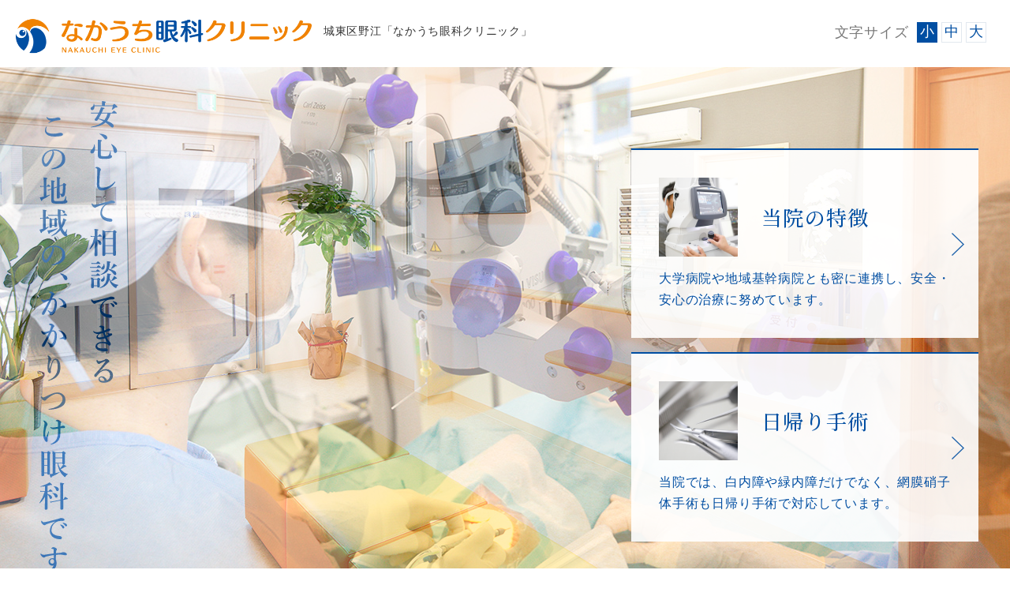

--- FILE ---
content_type: text/html; charset=UTF-8
request_url: https://nakauchi-eye.com/
body_size: 13346
content:
<!doctype html>
<html lang="ja">
<head prefix="og: http://ogp.me/ns# fb: http://ogp.me/ns/fb# article: http://ogp.me/ns/article#">
<meta charset="utf-8">
<!-- Google Tag Manager -->
<script>(function(w,d,s,l,i){w[l]=w[l]||[];w[l].push({'gtm.start':
new Date().getTime(),event:'gtm.js'});var f=d.getElementsByTagName(s)[0],
j=d.createElement(s),dl=l!='dataLayer'?'&l='+l:'';j.async=true;j.src=
'https://www.googletagmanager.com/gtm.js?id='+i+dl;f.parentNode.insertBefore(j,f);
})(window,document,'script','dataLayer','GTM-N8KMXKC');</script>
<!-- End Google Tag Manager -->
<!-- Global site tag (gtag.js) - Google Analytics -->
<script async src="https://www.googletagmanager.com/gtag/js?id=UA-128095352-1"></script>
<script>
  window.dataLayer = window.dataLayer || [];
  function gtag(){dataLayer.push(arguments);}
  gtag('js', new Date());
  gtag('config', 'UA-128095352-1');
</script>
<meta http-equiv="X-UA-Compatible" content="IE=Edge,chrome=1" />
<meta name="viewport" content="width=1280, maximum-scale=1, user-scalable=0">
<meta name="copyright" content="Copyright © NAKAUCHI EYE CLINIC All Rights Reserved.">
<link rel="shortcut icon" href="https://nakauchi-eye.com/wp/wp-content/themes/nakauchi/images/common/favicon.ico">
<!--[if lte IE 9]>
<script src="https://nakauchi-eye.com/wp/wp-content/themes/nakauchi/js/html5shiv.js"></script>
<script src="//cdnjs.cloudflare.com/ajax/libs/selectivizr/1.0.2/selectivizr-min.js"></script>
<![endif]-->
<meta name='robots' content='index, follow, max-image-preview:large, max-snippet:-1, max-video-preview:-1' />

	<!-- This site is optimized with the Yoast SEO plugin v18.1 - https://yoast.com/wordpress/plugins/seo/ -->
	<title>なかうち眼科クリニック | 城東区野江の眼科 | 眼科一般診療・日帰り手術</title>
	<meta name="description" content="城東区野江の「なかうち眼科クリニック」は、眼科一般診療、メガネ・コンタクトレンズ処方、白内障・緑内障などの日帰り手術、レーザー治療にも対応。地域のかかりつけ眼科として皆さんに安心して通っていただくために、患者さんとの信頼関係を大切にしています。京阪「野江」駅徒歩3分、地下鉄「野江内代」駅徒歩8分" />
	<link rel="canonical" href="https://nakauchi-eye.com/" />
	<link rel="next" href="https://nakauchi-eye.com/page/2/" />
	<meta property="og:locale" content="ja_JP" />
	<meta property="og:type" content="website" />
	<meta property="og:title" content="なかうち眼科クリニック" />
	<meta property="og:description" content="城東区野江の「なかうち眼科クリニック」は、眼科一般診療、メガネ・コンタクトレンズ処方、白内障・緑内障などの日帰り手術、レーザー治療にも対応。地域のかかりつけ眼科として皆さんに安心して通っていただくために、患者さんとの信頼関係を大切にしています。京阪「野江」駅徒歩3分、地下鉄「野江内代」駅徒歩8分" />
	<meta property="og:url" content="https://nakauchi-eye.com/" />
	<meta property="og:site_name" content="なかうち眼科クリニック" />
	<meta name="twitter:card" content="summary_large_image" />
	<script type="application/ld+json" class="yoast-schema-graph">{"@context":"https://schema.org","@graph":[{"@type":"WebSite","@id":"https://nakauchi-eye.com/#website","url":"https://nakauchi-eye.com/","name":"なかうち眼科クリニック","description":"城東区野江の眼科 | 眼科一般診療・日帰り手術","potentialAction":[{"@type":"SearchAction","target":{"@type":"EntryPoint","urlTemplate":"https://nakauchi-eye.com/?s={search_term_string}"},"query-input":"required name=search_term_string"}],"inLanguage":"ja"},{"@type":"CollectionPage","@id":"https://nakauchi-eye.com/#webpage","url":"https://nakauchi-eye.com/","name":"なかうち眼科クリニック | 城東区野江の眼科 | 眼科一般診療・日帰り手術","isPartOf":{"@id":"https://nakauchi-eye.com/#website"},"description":"城東区野江の「なかうち眼科クリニック」は、眼科一般診療、メガネ・コンタクトレンズ処方、白内障・緑内障などの日帰り手術、レーザー治療にも対応。地域のかかりつけ眼科として皆さんに安心して通っていただくために、患者さんとの信頼関係を大切にしています。京阪「野江」駅徒歩3分、地下鉄「野江内代」駅徒歩8分","breadcrumb":{"@id":"https://nakauchi-eye.com/#breadcrumb"},"inLanguage":"ja","potentialAction":[{"@type":"ReadAction","target":["https://nakauchi-eye.com/"]}]},{"@type":"BreadcrumbList","@id":"https://nakauchi-eye.com/#breadcrumb","itemListElement":[{"@type":"ListItem","position":1,"name":"ホーム"}]}]}</script>
	<!-- / Yoast SEO plugin. -->


<link rel='dns-prefetch' href='//maps.google.com' />
<link rel='dns-prefetch' href='//fonts.googleapis.com' />
<link rel="alternate" type="application/rss+xml" title="なかうち眼科クリニック &raquo; フィード" href="https://nakauchi-eye.com/feed/" />
<link rel="alternate" type="application/rss+xml" title="なかうち眼科クリニック &raquo; コメントフィード" href="https://nakauchi-eye.com/comments/feed/" />
<script type="text/javascript">
window._wpemojiSettings = {"baseUrl":"https:\/\/s.w.org\/images\/core\/emoji\/14.0.0\/72x72\/","ext":".png","svgUrl":"https:\/\/s.w.org\/images\/core\/emoji\/14.0.0\/svg\/","svgExt":".svg","source":{"concatemoji":"https:\/\/nakauchi-eye.com\/wp\/wp-includes\/js\/wp-emoji-release.min.js"}};
/*! This file is auto-generated */
!function(e,a,t){var n,r,o,i=a.createElement("canvas"),p=i.getContext&&i.getContext("2d");function s(e,t){p.clearRect(0,0,i.width,i.height),p.fillText(e,0,0);e=i.toDataURL();return p.clearRect(0,0,i.width,i.height),p.fillText(t,0,0),e===i.toDataURL()}function c(e){var t=a.createElement("script");t.src=e,t.defer=t.type="text/javascript",a.getElementsByTagName("head")[0].appendChild(t)}for(o=Array("flag","emoji"),t.supports={everything:!0,everythingExceptFlag:!0},r=0;r<o.length;r++)t.supports[o[r]]=function(e){if(p&&p.fillText)switch(p.textBaseline="top",p.font="600 32px Arial",e){case"flag":return s("\ud83c\udff3\ufe0f\u200d\u26a7\ufe0f","\ud83c\udff3\ufe0f\u200b\u26a7\ufe0f")?!1:!s("\ud83c\uddfa\ud83c\uddf3","\ud83c\uddfa\u200b\ud83c\uddf3")&&!s("\ud83c\udff4\udb40\udc67\udb40\udc62\udb40\udc65\udb40\udc6e\udb40\udc67\udb40\udc7f","\ud83c\udff4\u200b\udb40\udc67\u200b\udb40\udc62\u200b\udb40\udc65\u200b\udb40\udc6e\u200b\udb40\udc67\u200b\udb40\udc7f");case"emoji":return!s("\ud83e\udef1\ud83c\udffb\u200d\ud83e\udef2\ud83c\udfff","\ud83e\udef1\ud83c\udffb\u200b\ud83e\udef2\ud83c\udfff")}return!1}(o[r]),t.supports.everything=t.supports.everything&&t.supports[o[r]],"flag"!==o[r]&&(t.supports.everythingExceptFlag=t.supports.everythingExceptFlag&&t.supports[o[r]]);t.supports.everythingExceptFlag=t.supports.everythingExceptFlag&&!t.supports.flag,t.DOMReady=!1,t.readyCallback=function(){t.DOMReady=!0},t.supports.everything||(n=function(){t.readyCallback()},a.addEventListener?(a.addEventListener("DOMContentLoaded",n,!1),e.addEventListener("load",n,!1)):(e.attachEvent("onload",n),a.attachEvent("onreadystatechange",function(){"complete"===a.readyState&&t.readyCallback()})),(e=t.source||{}).concatemoji?c(e.concatemoji):e.wpemoji&&e.twemoji&&(c(e.twemoji),c(e.wpemoji)))}(window,document,window._wpemojiSettings);
</script>
<style type="text/css">
img.wp-smiley,
img.emoji {
	display: inline !important;
	border: none !important;
	box-shadow: none !important;
	height: 1em !important;
	width: 1em !important;
	margin: 0 0.07em !important;
	vertical-align: -0.1em !important;
	background: none !important;
	padding: 0 !important;
}
</style>
	<link rel='stylesheet' id='wp-block-library-css' href='https://nakauchi-eye.com/wp/wp-includes/css/dist/block-library/style.min.css' type='text/css' media='all' />
<link rel='stylesheet' id='classic-theme-styles-css' href='https://nakauchi-eye.com/wp/wp-includes/css/classic-themes.min.css' type='text/css' media='all' />
<style id='global-styles-inline-css' type='text/css'>
body{--wp--preset--color--black: #000000;--wp--preset--color--cyan-bluish-gray: #abb8c3;--wp--preset--color--white: #ffffff;--wp--preset--color--pale-pink: #f78da7;--wp--preset--color--vivid-red: #cf2e2e;--wp--preset--color--luminous-vivid-orange: #ff6900;--wp--preset--color--luminous-vivid-amber: #fcb900;--wp--preset--color--light-green-cyan: #7bdcb5;--wp--preset--color--vivid-green-cyan: #00d084;--wp--preset--color--pale-cyan-blue: #8ed1fc;--wp--preset--color--vivid-cyan-blue: #0693e3;--wp--preset--color--vivid-purple: #9b51e0;--wp--preset--gradient--vivid-cyan-blue-to-vivid-purple: linear-gradient(135deg,rgba(6,147,227,1) 0%,rgb(155,81,224) 100%);--wp--preset--gradient--light-green-cyan-to-vivid-green-cyan: linear-gradient(135deg,rgb(122,220,180) 0%,rgb(0,208,130) 100%);--wp--preset--gradient--luminous-vivid-amber-to-luminous-vivid-orange: linear-gradient(135deg,rgba(252,185,0,1) 0%,rgba(255,105,0,1) 100%);--wp--preset--gradient--luminous-vivid-orange-to-vivid-red: linear-gradient(135deg,rgba(255,105,0,1) 0%,rgb(207,46,46) 100%);--wp--preset--gradient--very-light-gray-to-cyan-bluish-gray: linear-gradient(135deg,rgb(238,238,238) 0%,rgb(169,184,195) 100%);--wp--preset--gradient--cool-to-warm-spectrum: linear-gradient(135deg,rgb(74,234,220) 0%,rgb(151,120,209) 20%,rgb(207,42,186) 40%,rgb(238,44,130) 60%,rgb(251,105,98) 80%,rgb(254,248,76) 100%);--wp--preset--gradient--blush-light-purple: linear-gradient(135deg,rgb(255,206,236) 0%,rgb(152,150,240) 100%);--wp--preset--gradient--blush-bordeaux: linear-gradient(135deg,rgb(254,205,165) 0%,rgb(254,45,45) 50%,rgb(107,0,62) 100%);--wp--preset--gradient--luminous-dusk: linear-gradient(135deg,rgb(255,203,112) 0%,rgb(199,81,192) 50%,rgb(65,88,208) 100%);--wp--preset--gradient--pale-ocean: linear-gradient(135deg,rgb(255,245,203) 0%,rgb(182,227,212) 50%,rgb(51,167,181) 100%);--wp--preset--gradient--electric-grass: linear-gradient(135deg,rgb(202,248,128) 0%,rgb(113,206,126) 100%);--wp--preset--gradient--midnight: linear-gradient(135deg,rgb(2,3,129) 0%,rgb(40,116,252) 100%);--wp--preset--duotone--dark-grayscale: url('#wp-duotone-dark-grayscale');--wp--preset--duotone--grayscale: url('#wp-duotone-grayscale');--wp--preset--duotone--purple-yellow: url('#wp-duotone-purple-yellow');--wp--preset--duotone--blue-red: url('#wp-duotone-blue-red');--wp--preset--duotone--midnight: url('#wp-duotone-midnight');--wp--preset--duotone--magenta-yellow: url('#wp-duotone-magenta-yellow');--wp--preset--duotone--purple-green: url('#wp-duotone-purple-green');--wp--preset--duotone--blue-orange: url('#wp-duotone-blue-orange');--wp--preset--font-size--small: 13px;--wp--preset--font-size--medium: 20px;--wp--preset--font-size--large: 36px;--wp--preset--font-size--x-large: 42px;--wp--preset--spacing--20: 0.44rem;--wp--preset--spacing--30: 0.67rem;--wp--preset--spacing--40: 1rem;--wp--preset--spacing--50: 1.5rem;--wp--preset--spacing--60: 2.25rem;--wp--preset--spacing--70: 3.38rem;--wp--preset--spacing--80: 5.06rem;--wp--preset--shadow--natural: 6px 6px 9px rgba(0, 0, 0, 0.2);--wp--preset--shadow--deep: 12px 12px 50px rgba(0, 0, 0, 0.4);--wp--preset--shadow--sharp: 6px 6px 0px rgba(0, 0, 0, 0.2);--wp--preset--shadow--outlined: 6px 6px 0px -3px rgba(255, 255, 255, 1), 6px 6px rgba(0, 0, 0, 1);--wp--preset--shadow--crisp: 6px 6px 0px rgba(0, 0, 0, 1);}:where(.is-layout-flex){gap: 0.5em;}body .is-layout-flow > .alignleft{float: left;margin-inline-start: 0;margin-inline-end: 2em;}body .is-layout-flow > .alignright{float: right;margin-inline-start: 2em;margin-inline-end: 0;}body .is-layout-flow > .aligncenter{margin-left: auto !important;margin-right: auto !important;}body .is-layout-constrained > .alignleft{float: left;margin-inline-start: 0;margin-inline-end: 2em;}body .is-layout-constrained > .alignright{float: right;margin-inline-start: 2em;margin-inline-end: 0;}body .is-layout-constrained > .aligncenter{margin-left: auto !important;margin-right: auto !important;}body .is-layout-constrained > :where(:not(.alignleft):not(.alignright):not(.alignfull)){max-width: var(--wp--style--global--content-size);margin-left: auto !important;margin-right: auto !important;}body .is-layout-constrained > .alignwide{max-width: var(--wp--style--global--wide-size);}body .is-layout-flex{display: flex;}body .is-layout-flex{flex-wrap: wrap;align-items: center;}body .is-layout-flex > *{margin: 0;}:where(.wp-block-columns.is-layout-flex){gap: 2em;}.has-black-color{color: var(--wp--preset--color--black) !important;}.has-cyan-bluish-gray-color{color: var(--wp--preset--color--cyan-bluish-gray) !important;}.has-white-color{color: var(--wp--preset--color--white) !important;}.has-pale-pink-color{color: var(--wp--preset--color--pale-pink) !important;}.has-vivid-red-color{color: var(--wp--preset--color--vivid-red) !important;}.has-luminous-vivid-orange-color{color: var(--wp--preset--color--luminous-vivid-orange) !important;}.has-luminous-vivid-amber-color{color: var(--wp--preset--color--luminous-vivid-amber) !important;}.has-light-green-cyan-color{color: var(--wp--preset--color--light-green-cyan) !important;}.has-vivid-green-cyan-color{color: var(--wp--preset--color--vivid-green-cyan) !important;}.has-pale-cyan-blue-color{color: var(--wp--preset--color--pale-cyan-blue) !important;}.has-vivid-cyan-blue-color{color: var(--wp--preset--color--vivid-cyan-blue) !important;}.has-vivid-purple-color{color: var(--wp--preset--color--vivid-purple) !important;}.has-black-background-color{background-color: var(--wp--preset--color--black) !important;}.has-cyan-bluish-gray-background-color{background-color: var(--wp--preset--color--cyan-bluish-gray) !important;}.has-white-background-color{background-color: var(--wp--preset--color--white) !important;}.has-pale-pink-background-color{background-color: var(--wp--preset--color--pale-pink) !important;}.has-vivid-red-background-color{background-color: var(--wp--preset--color--vivid-red) !important;}.has-luminous-vivid-orange-background-color{background-color: var(--wp--preset--color--luminous-vivid-orange) !important;}.has-luminous-vivid-amber-background-color{background-color: var(--wp--preset--color--luminous-vivid-amber) !important;}.has-light-green-cyan-background-color{background-color: var(--wp--preset--color--light-green-cyan) !important;}.has-vivid-green-cyan-background-color{background-color: var(--wp--preset--color--vivid-green-cyan) !important;}.has-pale-cyan-blue-background-color{background-color: var(--wp--preset--color--pale-cyan-blue) !important;}.has-vivid-cyan-blue-background-color{background-color: var(--wp--preset--color--vivid-cyan-blue) !important;}.has-vivid-purple-background-color{background-color: var(--wp--preset--color--vivid-purple) !important;}.has-black-border-color{border-color: var(--wp--preset--color--black) !important;}.has-cyan-bluish-gray-border-color{border-color: var(--wp--preset--color--cyan-bluish-gray) !important;}.has-white-border-color{border-color: var(--wp--preset--color--white) !important;}.has-pale-pink-border-color{border-color: var(--wp--preset--color--pale-pink) !important;}.has-vivid-red-border-color{border-color: var(--wp--preset--color--vivid-red) !important;}.has-luminous-vivid-orange-border-color{border-color: var(--wp--preset--color--luminous-vivid-orange) !important;}.has-luminous-vivid-amber-border-color{border-color: var(--wp--preset--color--luminous-vivid-amber) !important;}.has-light-green-cyan-border-color{border-color: var(--wp--preset--color--light-green-cyan) !important;}.has-vivid-green-cyan-border-color{border-color: var(--wp--preset--color--vivid-green-cyan) !important;}.has-pale-cyan-blue-border-color{border-color: var(--wp--preset--color--pale-cyan-blue) !important;}.has-vivid-cyan-blue-border-color{border-color: var(--wp--preset--color--vivid-cyan-blue) !important;}.has-vivid-purple-border-color{border-color: var(--wp--preset--color--vivid-purple) !important;}.has-vivid-cyan-blue-to-vivid-purple-gradient-background{background: var(--wp--preset--gradient--vivid-cyan-blue-to-vivid-purple) !important;}.has-light-green-cyan-to-vivid-green-cyan-gradient-background{background: var(--wp--preset--gradient--light-green-cyan-to-vivid-green-cyan) !important;}.has-luminous-vivid-amber-to-luminous-vivid-orange-gradient-background{background: var(--wp--preset--gradient--luminous-vivid-amber-to-luminous-vivid-orange) !important;}.has-luminous-vivid-orange-to-vivid-red-gradient-background{background: var(--wp--preset--gradient--luminous-vivid-orange-to-vivid-red) !important;}.has-very-light-gray-to-cyan-bluish-gray-gradient-background{background: var(--wp--preset--gradient--very-light-gray-to-cyan-bluish-gray) !important;}.has-cool-to-warm-spectrum-gradient-background{background: var(--wp--preset--gradient--cool-to-warm-spectrum) !important;}.has-blush-light-purple-gradient-background{background: var(--wp--preset--gradient--blush-light-purple) !important;}.has-blush-bordeaux-gradient-background{background: var(--wp--preset--gradient--blush-bordeaux) !important;}.has-luminous-dusk-gradient-background{background: var(--wp--preset--gradient--luminous-dusk) !important;}.has-pale-ocean-gradient-background{background: var(--wp--preset--gradient--pale-ocean) !important;}.has-electric-grass-gradient-background{background: var(--wp--preset--gradient--electric-grass) !important;}.has-midnight-gradient-background{background: var(--wp--preset--gradient--midnight) !important;}.has-small-font-size{font-size: var(--wp--preset--font-size--small) !important;}.has-medium-font-size{font-size: var(--wp--preset--font-size--medium) !important;}.has-large-font-size{font-size: var(--wp--preset--font-size--large) !important;}.has-x-large-font-size{font-size: var(--wp--preset--font-size--x-large) !important;}
.wp-block-navigation a:where(:not(.wp-element-button)){color: inherit;}
:where(.wp-block-columns.is-layout-flex){gap: 2em;}
.wp-block-pullquote{font-size: 1.5em;line-height: 1.6;}
</style>
<link rel='stylesheet' id='style-css' href='https://nakauchi-eye.com/wp/wp-content/themes/nakauchi/style.css' type='text/css' media='all' />
<link rel='stylesheet' id='gfont-css' href='https://fonts.googleapis.com/css?family=Crimson+Text%3A400%2C600%2C600i%7CRoboto%3A400%2C500%2C700%7CRoboto+Condensed%3A400%2C700%7CNoto+Serif+JP%3A400%2C500%2C700&#038;ver=6.2.8' type='text/css' media='all' />
<link rel='stylesheet' id='swiper-css' href='https://nakauchi-eye.com/wp/wp-content/themes/nakauchi/swiper.css' type='text/css' media='all' />
<script type='text/javascript' src='https://nakauchi-eye.com/wp/wp-includes/js/jquery/jquery.min.js' id='jquery-core-js'></script>
<script type='text/javascript' src='https://nakauchi-eye.com/wp/wp-includes/js/jquery/jquery-migrate.min.js' id='jquery-migrate-js'></script>
<script type='text/javascript' src='https://nakauchi-eye.com/wp/wp-content/themes/nakauchi/js/swich.js' id='device-js'></script>
<link rel="https://api.w.org/" href="https://nakauchi-eye.com/wp-json/" />    <script type="text/javascript">var ajaxurl = 'https://nakauchi-eye.com/wp/wp-admin/admin-ajax.php';</script>
    <meta property="og:title" content="なかうち眼科クリニック" />
<meta property="og:description" content="城東区野江の眼科 | 眼科一般診療・日帰り手術" />
<meta property="og:type" content="website" />
<meta property="og:url" content="https://nakauchi-eye.com" />
<meta property="og:image" content="https://nakauchi-eye.com/wp/wp-content/themes/nakauchi/images/common/no-image.jpg" />
<meta property="og:site_name" content="なかうち眼科クリニック" />
<meta property="fb:app_id" content="">
<meta name="twitter:card" content="summary_large_image" />
<meta name="twitter:title" content="なかうち眼科クリニック" />
<meta name="twitter:image:src" content="https://nakauchi-eye.com/wp/wp-content/themes/nakauchi/images/common/no-image.jpg" />
<meta property="og:locale" content="ja_JP" />
</head>
<body>
<!-- Google Tag Manager (noscript) -->
<noscript><iframe src="https://www.googletagmanager.com/ns.html?id=GTM-N8KMXKC"
height="0" width="0" style="display:none;visibility:hidden"></iframe></noscript>
<!-- End Google Tag Manager (noscript) -->
<div id="fb-root"></div>
<script>(function(d, s, id) {
  var js, fjs = d.getElementsByTagName(s)[0];
  if (d.getElementById(id)) return;
  js = d.createElement(s); js.id = id;
  js.async = true;
  js.src = "//connect.facebook.net/ja_JP/sdk.js#xfbml=1&version=v2.10";
  fjs.parentNode.insertBefore(js, fjs);
}(document, 'script', 'facebook-jssdk'));</script>

    <div id="loadingAnim" class="loadingAnim">
    <div class="loadingAnim_line"><img src="https://nakauchi-eye.com/wp/wp-content/themes/nakauchi/images/common/logo.png" alt="なかうち眼科クリニック"/></div>
  </div><!--loading end-->
    <!--globalheader-->
  <header id="g-header" class="globalheader h-top">
    <div class="headerwrap">
      <h1 class="h-text">城東区野江「なかうち眼科クリニック」</h1>
      <div class="h-logo"><a href="https://nakauchi-eye.com/"><img src="https://nakauchi-eye.com/wp/wp-content/themes/nakauchi/images/common/logo.png" alt="なかうち眼科クリニック"/></a></div>
    </div>
    <div class="fontswitch">
      <h2 class="tit">文字サイズ</h2>
      <ul>
        <li id="fzS">小</li>
        <li id="fzM">中</li>
        <li id="fzL">大</li>
      </ul>
    </div>
        <div class="swiper-container">
      <div class="swiper-wrapper">
        <div class="swiper-slide slide01">
          <div class="lead">
            <div class="leadwrap"><img src="https://nakauchi-eye.com/wp/wp-content/themes/nakauchi/images/top/mainlead.svg" alt="安心して相談できるこの地域の、かかりつけ眼科です。"/></div>
          </div>
        </div>
        <div class="swiper-slide slide02"></div>
      </div>
    </div>
    <div class="main-reco">
      <div class="main-reco-wrap">
        <ul>
          <li>
          <a href="https://nakauchi-eye.com/feature">
            <div class="innerwrap">
              <figure><img src="https://nakauchi-eye.com/wp/wp-content/themes/nakauchi/images/top/main-reco_pic_01.jpg" alt="当院の特徴"/></figure>
              <h2>当院の特徴</h2>
            </div>
            <p>大学病院や地域基幹病院とも密に連携し、安全・安心の治療に努めています。</p>
          </a>
          </li>
          <li>
          <a href="https://nakauchi-eye.com/daysurgery">
            <div class="innerwrap">
              <figure><img src="https://nakauchi-eye.com/wp/wp-content/themes/nakauchi/images/top/main-reco_pic_02.jpg" alt="日帰り手術"/></figure>
              <h2>日帰り手術</h2>
            </div>
            <p>当院では、白内障や緑内障だけでなく、網膜硝子体手術も日帰り手術で対応しています。</p>
          </a>
          </li>
        </ul>
      </div>
    </div>
        <div class="h-numArea">
      <div class="numwrap">
        <h2>お問い合わせ</h2>
        <dl class="num">
          <dt>tel.</dt>
          <dd><a href="tel:06-6933-1231" class="tellink" onclick="gtag('event','tap',{'event_category':'sp','event_label':'footer'});"><span>06-6933-1231</span></a></dd>
        </dl>
        <dl class="open">
          <dt>診療時間</dt>
          <dd>9:00～12:00 / 16:00～19:00</dd>
        </dl>
        <dl class="closed">
          <dt>休診日</dt>
          <dd>水曜・土曜午後・日曜・祝日</dd>
        </dl>
      </div>
    </div>
    <!--globalnav-->
    <nav id="nav" class="gnavi-top gnavi">
      <ul>
        <li><a href="https://nakauchi-eye.com/">ホーム</a></li>
        <li><a href="https://nakauchi-eye.com/aboutus">当院について</a></li>
        <li><a href="https://nakauchi-eye.com/feature">当院の特徴</a></li>
        <li><a href="https://nakauchi-eye.com/daysurgery">日帰り手術</a></li>
        <li><a href="https://nakauchi-eye.com/medicalcare">診療案内</a></li>
        <li><a href="https://nakauchi-eye.com/information">医院紹介</a></li>
        <li><a href="https://nakauchi-eye.com/information#access">アクセス</a></li>
      </ul>
    </nav>
    <!--globalnav end-->
  </header>
  <!--globalheader end-->
  <div class="fat-nav" style="display: none;">
    <nav class="fat-nav__wrapper">
      <ul>
        <li><a href="https://nakauchi-eye.com/">ホーム</a></li>
        <li><a href="https://nakauchi-eye.com/aboutus">当院について</a></li>
        <li><a href="https://nakauchi-eye.com/feature">当院の特徴</a></li>
        <li><a href="https://nakauchi-eye.com/daysurgery">日帰り手術</a></li>
				<li><a href="https://nakauchi-eye.com/anesthesia">低濃度笑気ガス麻酔</a></li>
        <li><a href="https://nakauchi-eye.com/medicalcare">診療案内</a></li>
        <li><a href="https://nakauchi-eye.com/information">医院紹介</a></li>
        <li><a href="https://nakauchi-eye.com/information#access">アクセス</a></li>
        <li><a href="https://nakauchi-eye.com/blog">ブログ</a></li>
      </ul>
      <div class="numwrap">
        <dl class="num">
          <dt>tel.</dt>
          <dd><a href="tel:06-6933-1231" class="tellink" onclick="gtag('event','tap',{'event_category':'sp','event_label':'footer'});"><span>06-6933-1231</span></a></dd>
        </dl>
        <dl class="open">
          <dt>診療時間</dt>
          <dd>9:00～12:00 / 16:00～19:00</dd>
        </dl>
        <dl class="closed">
          <dt>休診日</dt>
          <dd>水曜・土曜午後・日曜・祝日</dd>
        </dl>
      </div>
    </nav>
  </div>
  <!--container-->
  <div class="container top">
    <section class="sec__news">
      <div class="secwrap">
        <div class="col01 in-mv-up">
          <h2>お知らせ<span>News</span></h2>
          <div class="btn"><a href="https://nakauchi-eye.com/blog">一覧はこちらへ</a></div>
        </div>
        <div class="col02 in-mv-up">
          <ul>
			            <li>
              <div class="col">
                <div class="date">2025.10.9</div>
                <p><a href="https://nakauchi-eye.com/news/%e5%8f%97%e4%bb%98%e6%99%82%e9%96%93%e5%a4%89%e6%9b%b4%e3%81%ae%e3%81%8a%e7%9f%a5%e3%82%89%e3%81%9b/">受付時間変更のお知らせ</a></p>
              </div>
            </li>
                        <li>
              <div class="col">
                <div class="date">2025.10.6</div>
                <p><a href="https://nakauchi-eye.com/news/%e5%b9%b4%e6%9c%ab%e5%b9%b4%e5%a7%8b%e3%81%ae%e3%81%8a%e7%9f%a5%e3%82%89%e3%81%9b-3/">年末年始のお知らせ</a></p>
              </div>
            </li>
                        <li>
              <div class="col">
                <div class="date">2025.9.29</div>
                <p><a href="https://nakauchi-eye.com/news/r7-9%e6%9c%8830%e6%97%a5%e3%80%80%e5%8d%88%e5%be%8c%e8%a8%ba%e5%af%9f%e4%bc%91%e8%a8%ba%e3%81%ae%e3%81%8a%e7%9f%a5%e3%82%89%e3%81%9b/">R7.9月30日　午後診察休診のお知らせ</a></p>
              </div>
            </li>
                        <li>
              <div class="col">
                <div class="date">2025.9.8</div>
                <p><a href="https://nakauchi-eye.com/news/%e5%8f%97%e4%bb%98%e7%b5%82%e4%ba%86%e6%99%82%e9%96%93%e3%81%ae%e3%81%8a%e7%9f%a5%e3%82%89%e3%81%9b-3/">受付終了時間のお知らせ</a></p>
              </div>
            </li>
                      </ul>
        </div>
      </div>
    </section>
  
    <section class="sec__aboutus">
      <div class="secwrap">
        <div class="md01 in-mv-up">
          <h2>当院について</h2>
          <div class="en">About us</div>
        </div>
        <div class="innerwrap">
          <div class="col no-blind02">
            <p>「いつでも安心して相談できる、<br class="br-pc">かかりつけの眼科医であること」<br class="br-pc">それが当院のモットー。<br class="br-pc">大学病院で培った技術を活かすとともに<br class="br-pc">患者さんに寄り添い、<br class="br-pc">地域の皆さまの健康をサポートします。</p>
            <div class="btn01"><a href="https://nakauchi-eye.com/aboutus"><span>詳しくはこちらへ</span></a></div>
          </div>
          <figure class="in-mv-left"><img src="https://nakauchi-eye.com/wp/wp-content/themes/nakauchi/images/top/aboutus_pic.jpg" alt="安心して相談できる、かかりつけの眼科医"/></figure>
        </div>
      </div>
    </section>
    
    <div class="sec__infoitem">
      <ul>
        <li class="in-mv-up">
          <a href="https://nakauchi-eye.com/aboutus#doctor">
          <figure><img src="https://nakauchi-eye.com/wp/wp-content/themes/nakauchi/images/top/pic_doctor.jpg" alt="医師紹介"/></figure>
          <p><span>DOCTOR</span>医師紹介</p>
          <div class="btn">詳しくはこちらへ</div>
          </a>
        </li>
        <li class="in-mv-up">
          <a href="https://nakauchi-eye.com/feature">
          <figure><img src="https://nakauchi-eye.com/wp/wp-content/themes/nakauchi/images/top/pic_feature.jpg" alt="当院の特徴"/></figure>
          <p><span>FEATURE</span>当院の特徴</p>
          <div class="btn">詳しくはこちらへ</div>
          </a>
        </li>
        <li class="in-mv-up">
          <a href="https://nakauchi-eye.com/information">
          <figure><img src="https://nakauchi-eye.com/wp/wp-content/themes/nakauchi/images/top/pic_information.jpg" alt="医院紹介"/></figure>
          <p><span>INFORMATION</span>医院紹介</p>
          <div class="btn">詳しくはこちらへ</div>
          </a>
        </li>
      </ul>
    </div>
    
    <section class="sec__treatment no-blind02">
      <div class="secwrap">
        <h2>主な目の病気について</h2>
        <div class="innerwrap">
          <ul>
            <li><a href="https://nakauchi-eye.com/medicalcare#cataracts">白内障</a></li>
            <li><a href="https://nakauchi-eye.com/medicalcare#glaucoma">緑内障</a></li>
            <li><a href="https://nakauchi-eye.com/medicalcare#dryeye">ドライアイ</a></li>
            <li><a href="https://nakauchi-eye.com/medicalcare#eyestrain">眼精疲労</a></li>
          </ul>
          <div class="btn01"><a href="https://nakauchi-eye.com/medicalcare#care"><span>目の病気についてはこちらへ</span></a></div>
        </div>
      </div>
    </section>
    
    <section class="sec__daysurgery no-blind02">
      <div class="secwrap">
        <h2 class="in-mv-left"><span>日帰り</span>手術</h2>
        <div class="en in-mv-right">Day Surgery</div>
        <p class="lead in-mv-up">高度な技術と最新の設備を完備、<br>安心して手術を受けていただけます。</p>
        <p class="txt in-mv-up">当院は、白内障はもちろんのこと、緑内障、硝子体手術などの日帰り手術にも対応。<br>大学病院で培った技術と経験を活かし、さらに最新の治療法と医療機器を取り入れた手術を行っています。</p>
        <div class="btn01 in-mv-up"><a href="https://nakauchi-eye.com/daysurgery"><span>詳細はこちらへ</span></a></div>
      </div>
    </section>
		
		<section class="sec__anesthesia">
      <div class="secwrap">
        <div class="col">
          <h2 class="in-mv-left">手術の恐怖心や不安感を<br class="br-sp">お持ちの患者様へ</h2>
          <p class="lead in-mv-up">不安を少しでも軽減できるよう、<br>「低濃度笑気麻酔」を行っております。</p>
          <div class="btn01 in-mv-up"><a href="https://nakauchi-eye.com/anesthesia"><span>詳細はこちらへ</span></a></div>
        </div>
        <figure><img src="https://nakauchi-eye.com/wp/wp-content/themes/nakauchi/images/top/anesthesia_pic.jpg" alt="低濃度笑気麻酔"/></figure>
      </div>
    </section>
    
    <section class="sec__guide map">
      <div class="secwrap">
        <div class="md01 in-mv-up">
          <h2>ご案内</h2>
          <div class="en">Guide</div>
        </div>
      </div>
      <div id="map_canvas"></div>
      <div class="secwrap in-mv-up">
        <p class="add">〒536-0006 大阪市城東区野江4丁目4-15</p>
        <div class="innerwrap">
          <div class="col01">
            <h3>駅からのアクセス</h3>
            <ul>
              <li>JR「野江」駅よりお越しの場合　徒歩1分</li>
              <li>京阪「野江」駅よりお越しの場合　徒歩3分</li>
              <li>地下鉄「野江内代」駅よりお越しの場合　徒歩8分</li>
            </ul>
          </div>
          <div class="col02">
            <div class="pic"><img src="https://nakauchi-eye.com/wp/wp-content/themes/nakauchi/images/common/pic_parking.jpg" alt="専用駐車場5台完備"/></div>
            <p class="parking">専用駐車場 <span>7台完備</span><br>（身障者用1台含む）</p>
          </div>
        </div>
        <div class="schedule">
          <div><!--calendar-->
<div class="blogwidget">
  <div id="wpsbc_widget-3" class="widget widget_wpsbc_widget"><div class="wpsbc-widget"><style>.wpsbc-calendar-1 .status-default {background-color: #f9f6df !important;}.wpsbc-calendar-1 .wpsbc-day-split-top-default {display:none ;} .wpsbc-calendar-1 .wpsbc-day-split-bottom-default {display:none ;} .wpsbc-calendar-1 .status-1 {background-color: #d9f0f7 !important;}.wpsbc-calendar-1 .wpsbc-day-split-top-1 {display:none ;} .wpsbc-calendar-1 .wpsbc-day-split-bottom-1 {display:none ;} .wpsbc-calendar-1 .status-2 {background-color: #fcd8d8 !important;}.wpsbc-calendar-1 .wpsbc-day-split-top-2 {display:none ;} .wpsbc-calendar-1 .wpsbc-day-split-bottom-2 {display:none ;} .wpsbc-calendar-1 .status-3 {background-color: #c0f0cf !important;}.wpsbc-calendar-1 .wpsbc-day-split-top-3 {display:none ;} .wpsbc-calendar-1 .wpsbc-day-split-bottom-3 {display:none ;} .status-wpsbc-grey-out-history {background-color:#E4E4E4}.status-wpsbc-grey-out-history .wpsbc-day-split-top, .status-wpsbc-grey-out-history .wpsbc-day-split-bottom {display:none;}</style><div class="wpsbc-container wpsbc-calendar-1 wpsbc-theme-classic"><div class="wpsbc-calendars"><div class="wpsbc-calendar"><div class="wpsbc-heading"><a href="#" class="wpsbc-prev" title="Previous Month"></a><span>2026年 1月</span></div><ul class="wpsbc-weekdays"><li>月</li><li>火</li><li>水</li><li>木</li><li>金</li><li>土</li><li>日</li></ul><ul><li class="wpsbc-pad"><!-- --></li><li class="wpsbc-pad"><!-- --></li><li class="wpsbc-pad"><!-- --></li><li class="wpsbc-day wpsbc-day-1 status-2 "><span class="wpsbc-day-split-top wpsbc-day-split-top-2"></span><span class="wpsbc-day-split-bottom wpsbc-day-split-bottom-2"></span><span class="wpsbc-day-split-day  ">1</span><span class="wpsbc-day-overlay"></span></li><li class="wpsbc-day wpsbc-day-2 status-2 "><span class="wpsbc-day-split-top wpsbc-day-split-top-2"></span><span class="wpsbc-day-split-bottom wpsbc-day-split-bottom-2"></span><span class="wpsbc-day-split-day  ">2</span><span class="wpsbc-day-overlay"></span></li><li class="wpsbc-day wpsbc-day-3 status-2 "><span class="wpsbc-day-split-top wpsbc-day-split-top-2"></span><span class="wpsbc-day-split-bottom wpsbc-day-split-bottom-2"></span><span class="wpsbc-day-split-day  ">3</span><span class="wpsbc-day-overlay"></span></li><li class="wpsbc-day wpsbc-day-4 status-2 "><span class="wpsbc-day-split-top wpsbc-day-split-top-2"></span><span class="wpsbc-day-split-bottom wpsbc-day-split-bottom-2"></span><span class="wpsbc-day-split-day  ">4</span><span class="wpsbc-day-overlay"></span></li></ul><ul><li class="wpsbc-day wpsbc-day-5 status-default "><span class="wpsbc-day-split-top wpsbc-day-split-top-default"></span><span class="wpsbc-day-split-bottom wpsbc-day-split-bottom-default"></span><span class="wpsbc-day-split-day  ">5</span><span class="wpsbc-day-overlay"></span></li><li class="wpsbc-day wpsbc-day-6 status-default "><span class="wpsbc-day-split-top wpsbc-day-split-top-default"></span><span class="wpsbc-day-split-bottom wpsbc-day-split-bottom-default"></span><span class="wpsbc-day-split-day  ">6</span><span class="wpsbc-day-overlay"></span></li><li class="wpsbc-day wpsbc-day-7 status-3 "><span class="wpsbc-day-split-top wpsbc-day-split-top-3"></span><span class="wpsbc-day-split-bottom wpsbc-day-split-bottom-3"></span><span class="wpsbc-day-split-day  ">7</span><span class="wpsbc-day-overlay"></span></li><li class="wpsbc-day wpsbc-day-8 status-default "><span class="wpsbc-day-split-top wpsbc-day-split-top-default"></span><span class="wpsbc-day-split-bottom wpsbc-day-split-bottom-default"></span><span class="wpsbc-day-split-day  ">8</span><span class="wpsbc-day-overlay"></span></li><li class="wpsbc-day wpsbc-day-9 status-default "><span class="wpsbc-day-split-top wpsbc-day-split-top-default"></span><span class="wpsbc-day-split-bottom wpsbc-day-split-bottom-default"></span><span class="wpsbc-day-split-day  ">9</span><span class="wpsbc-day-overlay"></span></li><li class="wpsbc-day wpsbc-day-10 status-1 "><span class="wpsbc-day-split-top wpsbc-day-split-top-1"></span><span class="wpsbc-day-split-bottom wpsbc-day-split-bottom-1"></span><span class="wpsbc-day-split-day  ">10</span><span class="wpsbc-day-overlay"></span></li><li class="wpsbc-day wpsbc-day-11 status-2 "><span class="wpsbc-day-split-top wpsbc-day-split-top-2"></span><span class="wpsbc-day-split-bottom wpsbc-day-split-bottom-2"></span><span class="wpsbc-day-split-day  ">11</span><span class="wpsbc-day-overlay"></span></li></ul><ul><li class="wpsbc-day wpsbc-day-12 status-default "><span class="wpsbc-day-split-top wpsbc-day-split-top-default"></span><span class="wpsbc-day-split-bottom wpsbc-day-split-bottom-default"></span><span class="wpsbc-day-split-day  ">12</span><span class="wpsbc-day-overlay"></span></li><li class="wpsbc-day wpsbc-day-13 status-default "><span class="wpsbc-day-split-top wpsbc-day-split-top-default"></span><span class="wpsbc-day-split-bottom wpsbc-day-split-bottom-default"></span><span class="wpsbc-day-split-day  ">13</span><span class="wpsbc-day-overlay"></span></li><li class="wpsbc-day wpsbc-day-14 status-3 "><span class="wpsbc-day-split-top wpsbc-day-split-top-3"></span><span class="wpsbc-day-split-bottom wpsbc-day-split-bottom-3"></span><span class="wpsbc-day-split-day  ">14</span><span class="wpsbc-day-overlay"></span></li><li class="wpsbc-day wpsbc-day-15 status-default "><span class="wpsbc-day-split-top wpsbc-day-split-top-default"></span><span class="wpsbc-day-split-bottom wpsbc-day-split-bottom-default"></span><span class="wpsbc-day-split-day  ">15</span><span class="wpsbc-day-overlay"></span></li><li class="wpsbc-day wpsbc-day-16 status-default "><span class="wpsbc-day-split-top wpsbc-day-split-top-default"></span><span class="wpsbc-day-split-bottom wpsbc-day-split-bottom-default"></span><span class="wpsbc-day-split-day  ">16</span><span class="wpsbc-day-overlay"></span></li><li class="wpsbc-day wpsbc-day-17 status-1 "><span class="wpsbc-day-split-top wpsbc-day-split-top-1"></span><span class="wpsbc-day-split-bottom wpsbc-day-split-bottom-1"></span><span class="wpsbc-day-split-day  ">17</span><span class="wpsbc-day-overlay"></span></li><li class="wpsbc-day wpsbc-day-18 status-2 "><span class="wpsbc-day-split-top wpsbc-day-split-top-2"></span><span class="wpsbc-day-split-bottom wpsbc-day-split-bottom-2"></span><span class="wpsbc-day-split-day  ">18</span><span class="wpsbc-day-overlay"></span></li></ul><ul><li class="wpsbc-day wpsbc-day-19 status-default "><span class="wpsbc-day-split-top wpsbc-day-split-top-default"></span><span class="wpsbc-day-split-bottom wpsbc-day-split-bottom-default"></span><span class="wpsbc-day-split-day  ">19</span><span class="wpsbc-day-overlay"></span></li><li class="wpsbc-day wpsbc-today wpsbc-day-20 status-default "><span class="wpsbc-day-split-top wpsbc-day-split-top-default"></span><span class="wpsbc-day-split-bottom wpsbc-day-split-bottom-default"></span><span class="wpsbc-day-split-day   wpsbc-today">20</span><span class="wpsbc-day-overlay"></span></li><li class="wpsbc-day wpsbc-day-21 status-3 "><span class="wpsbc-day-split-top wpsbc-day-split-top-3"></span><span class="wpsbc-day-split-bottom wpsbc-day-split-bottom-3"></span><span class="wpsbc-day-split-day  ">21</span><span class="wpsbc-day-overlay"></span></li><li class="wpsbc-day wpsbc-day-22 status-default "><span class="wpsbc-day-split-top wpsbc-day-split-top-default"></span><span class="wpsbc-day-split-bottom wpsbc-day-split-bottom-default"></span><span class="wpsbc-day-split-day  ">22</span><span class="wpsbc-day-overlay"></span></li><li class="wpsbc-day wpsbc-day-23 status-default "><span class="wpsbc-day-split-top wpsbc-day-split-top-default"></span><span class="wpsbc-day-split-bottom wpsbc-day-split-bottom-default"></span><span class="wpsbc-day-split-day  ">23</span><span class="wpsbc-day-overlay"></span></li><li class="wpsbc-day wpsbc-day-24 status-1 "><span class="wpsbc-day-split-top wpsbc-day-split-top-1"></span><span class="wpsbc-day-split-bottom wpsbc-day-split-bottom-1"></span><span class="wpsbc-day-split-day  ">24</span><span class="wpsbc-day-overlay"></span></li><li class="wpsbc-day wpsbc-day-25 status-2 "><span class="wpsbc-day-split-top wpsbc-day-split-top-2"></span><span class="wpsbc-day-split-bottom wpsbc-day-split-bottom-2"></span><span class="wpsbc-day-split-day  ">25</span><span class="wpsbc-day-overlay"></span></li></ul><ul><li class="wpsbc-day wpsbc-day-26 status-default "><span class="wpsbc-day-split-top wpsbc-day-split-top-default"></span><span class="wpsbc-day-split-bottom wpsbc-day-split-bottom-default"></span><span class="wpsbc-day-split-day  ">26</span><span class="wpsbc-day-overlay"></span></li><li class="wpsbc-day wpsbc-day-27 status-default "><span class="wpsbc-day-split-top wpsbc-day-split-top-default"></span><span class="wpsbc-day-split-bottom wpsbc-day-split-bottom-default"></span><span class="wpsbc-day-split-day  ">27</span><span class="wpsbc-day-overlay"></span></li><li class="wpsbc-day wpsbc-day-28 status-3 "><span class="wpsbc-day-split-top wpsbc-day-split-top-3"></span><span class="wpsbc-day-split-bottom wpsbc-day-split-bottom-3"></span><span class="wpsbc-day-split-day  ">28</span><span class="wpsbc-day-overlay"></span></li><li class="wpsbc-day wpsbc-day-29 status-default "><span class="wpsbc-day-split-top wpsbc-day-split-top-default"></span><span class="wpsbc-day-split-bottom wpsbc-day-split-bottom-default"></span><span class="wpsbc-day-split-day  ">29</span><span class="wpsbc-day-overlay"></span></li><li class="wpsbc-day wpsbc-day-30 status-default "><span class="wpsbc-day-split-top wpsbc-day-split-top-default"></span><span class="wpsbc-day-split-bottom wpsbc-day-split-bottom-default"></span><span class="wpsbc-day-split-day  ">30</span><span class="wpsbc-day-overlay"></span></li><li class="wpsbc-day wpsbc-day-31 status-1 "><span class="wpsbc-day-split-top wpsbc-day-split-top-1"></span><span class="wpsbc-day-split-bottom wpsbc-day-split-bottom-1"></span><span class="wpsbc-day-split-day  ">31</span><span class="wpsbc-day-overlay"></span></li><li class="wpsbc-pad"><!-- --></li></ul><div class="wpsbc-loading"><img alt="Loading" src="https://nakauchi-eye.com/wp/wp-content/plugins/wp-simple-booking-calendar-premium/images/ajax-loader.svg" /></div></div><div class="wpsbc-calendar"><div class="wpsbc-heading"><span>2026年 2月</span><a href="#" class="wpsbc-next" title="Next Month"></a></div><ul class="wpsbc-weekdays"><li>月</li><li>火</li><li>水</li><li>木</li><li>金</li><li>土</li><li>日</li></ul><ul><li class="wpsbc-pad"><!-- --></li><li class="wpsbc-pad"><!-- --></li><li class="wpsbc-pad"><!-- --></li><li class="wpsbc-pad"><!-- --></li><li class="wpsbc-pad"><!-- --></li><li class="wpsbc-pad"><!-- --></li><li class="wpsbc-day wpsbc-day-1 status-2 "><span class="wpsbc-day-split-top wpsbc-day-split-top-2"></span><span class="wpsbc-day-split-bottom wpsbc-day-split-bottom-2"></span><span class="wpsbc-day-split-day  ">1</span><span class="wpsbc-day-overlay"></span></li></ul><ul><li class="wpsbc-day wpsbc-day-2 status-default "><span class="wpsbc-day-split-top wpsbc-day-split-top-default"></span><span class="wpsbc-day-split-bottom wpsbc-day-split-bottom-default"></span><span class="wpsbc-day-split-day  ">2</span><span class="wpsbc-day-overlay"></span></li><li class="wpsbc-day wpsbc-day-3 status-default "><span class="wpsbc-day-split-top wpsbc-day-split-top-default"></span><span class="wpsbc-day-split-bottom wpsbc-day-split-bottom-default"></span><span class="wpsbc-day-split-day  ">3</span><span class="wpsbc-day-overlay"></span></li><li class="wpsbc-day wpsbc-day-4 status-3 "><span class="wpsbc-day-split-top wpsbc-day-split-top-3"></span><span class="wpsbc-day-split-bottom wpsbc-day-split-bottom-3"></span><span class="wpsbc-day-split-day  ">4</span><span class="wpsbc-day-overlay"></span></li><li class="wpsbc-day wpsbc-day-5 status-default "><span class="wpsbc-day-split-top wpsbc-day-split-top-default"></span><span class="wpsbc-day-split-bottom wpsbc-day-split-bottom-default"></span><span class="wpsbc-day-split-day  ">5</span><span class="wpsbc-day-overlay"></span></li><li class="wpsbc-day wpsbc-day-6 status-default "><span class="wpsbc-day-split-top wpsbc-day-split-top-default"></span><span class="wpsbc-day-split-bottom wpsbc-day-split-bottom-default"></span><span class="wpsbc-day-split-day  ">6</span><span class="wpsbc-day-overlay"></span></li><li class="wpsbc-day wpsbc-day-7 status-1 "><span class="wpsbc-day-split-top wpsbc-day-split-top-1"></span><span class="wpsbc-day-split-bottom wpsbc-day-split-bottom-1"></span><span class="wpsbc-day-split-day  ">7</span><span class="wpsbc-day-overlay"></span></li><li class="wpsbc-day wpsbc-day-8 status-2 "><span class="wpsbc-day-split-top wpsbc-day-split-top-2"></span><span class="wpsbc-day-split-bottom wpsbc-day-split-bottom-2"></span><span class="wpsbc-day-split-day  ">8</span><span class="wpsbc-day-overlay"></span></li></ul><ul><li class="wpsbc-day wpsbc-day-9 status-default "><span class="wpsbc-day-split-top wpsbc-day-split-top-default"></span><span class="wpsbc-day-split-bottom wpsbc-day-split-bottom-default"></span><span class="wpsbc-day-split-day  ">9</span><span class="wpsbc-day-overlay"></span></li><li class="wpsbc-day wpsbc-day-10 status-default "><span class="wpsbc-day-split-top wpsbc-day-split-top-default"></span><span class="wpsbc-day-split-bottom wpsbc-day-split-bottom-default"></span><span class="wpsbc-day-split-day  ">10</span><span class="wpsbc-day-overlay"></span></li><li class="wpsbc-day wpsbc-day-11 status-2 "><span class="wpsbc-day-split-top wpsbc-day-split-top-2"></span><span class="wpsbc-day-split-bottom wpsbc-day-split-bottom-2"></span><span class="wpsbc-day-split-day  ">11</span><span class="wpsbc-day-overlay"></span></li><li class="wpsbc-day wpsbc-day-12 status-default "><span class="wpsbc-day-split-top wpsbc-day-split-top-default"></span><span class="wpsbc-day-split-bottom wpsbc-day-split-bottom-default"></span><span class="wpsbc-day-split-day  ">12</span><span class="wpsbc-day-overlay"></span></li><li class="wpsbc-day wpsbc-day-13 status-default "><span class="wpsbc-day-split-top wpsbc-day-split-top-default"></span><span class="wpsbc-day-split-bottom wpsbc-day-split-bottom-default"></span><span class="wpsbc-day-split-day  ">13</span><span class="wpsbc-day-overlay"></span></li><li class="wpsbc-day wpsbc-day-14 status-1 "><span class="wpsbc-day-split-top wpsbc-day-split-top-1"></span><span class="wpsbc-day-split-bottom wpsbc-day-split-bottom-1"></span><span class="wpsbc-day-split-day  ">14</span><span class="wpsbc-day-overlay"></span></li><li class="wpsbc-day wpsbc-day-15 status-2 "><span class="wpsbc-day-split-top wpsbc-day-split-top-2"></span><span class="wpsbc-day-split-bottom wpsbc-day-split-bottom-2"></span><span class="wpsbc-day-split-day  ">15</span><span class="wpsbc-day-overlay"></span></li></ul><ul><li class="wpsbc-day wpsbc-day-16 status-default "><span class="wpsbc-day-split-top wpsbc-day-split-top-default"></span><span class="wpsbc-day-split-bottom wpsbc-day-split-bottom-default"></span><span class="wpsbc-day-split-day  ">16</span><span class="wpsbc-day-overlay"></span></li><li class="wpsbc-day wpsbc-day-17 status-default "><span class="wpsbc-day-split-top wpsbc-day-split-top-default"></span><span class="wpsbc-day-split-bottom wpsbc-day-split-bottom-default"></span><span class="wpsbc-day-split-day  ">17</span><span class="wpsbc-day-overlay"></span></li><li class="wpsbc-day wpsbc-day-18 status-3 "><span class="wpsbc-day-split-top wpsbc-day-split-top-3"></span><span class="wpsbc-day-split-bottom wpsbc-day-split-bottom-3"></span><span class="wpsbc-day-split-day  ">18</span><span class="wpsbc-day-overlay"></span></li><li class="wpsbc-day wpsbc-day-19 status-default "><span class="wpsbc-day-split-top wpsbc-day-split-top-default"></span><span class="wpsbc-day-split-bottom wpsbc-day-split-bottom-default"></span><span class="wpsbc-day-split-day  ">19</span><span class="wpsbc-day-overlay"></span></li><li class="wpsbc-day wpsbc-day-20 status-default "><span class="wpsbc-day-split-top wpsbc-day-split-top-default"></span><span class="wpsbc-day-split-bottom wpsbc-day-split-bottom-default"></span><span class="wpsbc-day-split-day  ">20</span><span class="wpsbc-day-overlay"></span></li><li class="wpsbc-day wpsbc-day-21 status-1 "><span class="wpsbc-day-split-top wpsbc-day-split-top-1"></span><span class="wpsbc-day-split-bottom wpsbc-day-split-bottom-1"></span><span class="wpsbc-day-split-day  ">21</span><span class="wpsbc-day-overlay"></span></li><li class="wpsbc-day wpsbc-day-22 status-2 "><span class="wpsbc-day-split-top wpsbc-day-split-top-2"></span><span class="wpsbc-day-split-bottom wpsbc-day-split-bottom-2"></span><span class="wpsbc-day-split-day  ">22</span><span class="wpsbc-day-overlay"></span></li></ul><ul><li class="wpsbc-day wpsbc-day-23 status-2 "><span class="wpsbc-day-split-top wpsbc-day-split-top-2"></span><span class="wpsbc-day-split-bottom wpsbc-day-split-bottom-2"></span><span class="wpsbc-day-split-day  ">23</span><span class="wpsbc-day-overlay"></span></li><li class="wpsbc-day wpsbc-day-24 status-default "><span class="wpsbc-day-split-top wpsbc-day-split-top-default"></span><span class="wpsbc-day-split-bottom wpsbc-day-split-bottom-default"></span><span class="wpsbc-day-split-day  ">24</span><span class="wpsbc-day-overlay"></span></li><li class="wpsbc-day wpsbc-day-25 status-3 "><span class="wpsbc-day-split-top wpsbc-day-split-top-3"></span><span class="wpsbc-day-split-bottom wpsbc-day-split-bottom-3"></span><span class="wpsbc-day-split-day  ">25</span><span class="wpsbc-day-overlay"></span></li><li class="wpsbc-day wpsbc-day-26 status-default "><span class="wpsbc-day-split-top wpsbc-day-split-top-default"></span><span class="wpsbc-day-split-bottom wpsbc-day-split-bottom-default"></span><span class="wpsbc-day-split-day  ">26</span><span class="wpsbc-day-overlay"></span></li><li class="wpsbc-day wpsbc-day-27 status-default "><span class="wpsbc-day-split-top wpsbc-day-split-top-default"></span><span class="wpsbc-day-split-bottom wpsbc-day-split-bottom-default"></span><span class="wpsbc-day-split-day  ">27</span><span class="wpsbc-day-overlay"></span></li><li class="wpsbc-day wpsbc-day-28 status-1 "><span class="wpsbc-day-split-top wpsbc-day-split-top-1"></span><span class="wpsbc-day-split-bottom wpsbc-day-split-bottom-1"></span><span class="wpsbc-day-split-day  ">28</span><span class="wpsbc-day-overlay"></span></li><li class="wpsbc-pad"><!-- --></li></ul><div class="wpsbc-loading"><img alt="Loading" src="https://nakauchi-eye.com/wp/wp-content/plugins/wp-simple-booking-calendar-premium/images/ajax-loader.svg" /></div></div><div class="wpsbc-legend"><div class="wpsbc-legend-item"><div class="wpsbc-legend-color status-default">
                    <div class="wpsbc-day-split-top wpsbc-day-split-top-default"></div>
                    <div class="wpsbc-day-split-bottom wpsbc-day-split-bottom-default"></div>    
                </div><p>診療</p></div><div class="wpsbc-legend-item"><div class="wpsbc-legend-color status-1">
                    <div class="wpsbc-day-split-top wpsbc-day-split-top-1"></div>
                    <div class="wpsbc-day-split-bottom wpsbc-day-split-bottom-1"></div>    
                </div><p>午後休診</p></div><div class="wpsbc-legend-item"><div class="wpsbc-legend-color status-2">
                    <div class="wpsbc-day-split-top wpsbc-day-split-top-2"></div>
                    <div class="wpsbc-day-split-bottom wpsbc-day-split-bottom-2"></div>    
                </div><p>休診</p></div><div class="wpsbc-legend-item"><div class="wpsbc-legend-color status-3">
                    <div class="wpsbc-day-split-top wpsbc-day-split-top-3"></div>
                    <div class="wpsbc-day-split-bottom wpsbc-day-split-bottom-3"></div>    
                </div><p>手術（診療は休み）</p></div><div class="wpsbc-clear"><!-- --></div></div><div class='wpsbc-clear'></div><div class="wpsbc-calendar-options"><div class="wpsbc-show-legend" data-show-legend="yes"></div><div class="wpsbc-current-timestamp" data-current-timestamp="1767225600"></div><div class="wpsbc-total-calendars" data-total-calendars="2"></div><div class='wpsbc-calendar-data' data-calendar-data='{"2018":{"10":[null,null,null,"1",null,null,"1","2","default",null,"1",null,null,"1","2","default",null,"1",null,null,"1","2","default",null,"1",null,null,"1","2","default",null,"1"],"11":{"3":"2","4":"2","7":"3","10":"1","11":"2","14":"3","17":"1","18":"2","21":"3","23":"2","24":"1","25":"2","28":"3"},"12":{"1":"1","2":"2","5":"3","8":"1","9":"2","12":"3","15":"1","16":"2","19":"3","22":"1","23":"2","24":"2","26":"3","29":"2","30":"2","31":"2"}},"2019":{"1":{"1":"2","2":"2","3":"2","5":"1","6":"2","9":"3","11":"default","12":"1","13":"2","14":"2","16":"3","19":"1","20":"2","23":"3","26":"1","27":"2","30":"3"},"2":{"2":"1","3":"2","6":"3","9":"1","10":"2","11":"2","13":"3","16":"1","17":"2","20":"3","23":"1","24":"2","27":"3"},"3":{"2":"1","3":"2","6":"3","9":"1","10":"2","13":"3","16":"1","17":"2","20":"3","21":"2","23":"1","24":"2","27":"3","30":"1","31":"2"},"4":{"3":"3","6":"1","7":"2","10":"3","13":"1","14":"2","17":"3","20":"1","21":"2","24":"3","27":"1","28":"2","29":"2","30":"2"},"5":{"1":"2","2":"1","3":"2","4":"2","5":"2","6":"2","8":"3","11":"1","12":"2","15":"3","18":"1","19":"2","22":"3","25":"1","26":"2","29":"3"},"6":{"1":"1","2":"2","5":"3","8":"1","9":"2","12":"3","15":"1","16":"2","19":"3","22":"1","23":"2","26":"3","29":"1","30":"2"},"7":{"6":"1","7":"2","10":"3","13":"1","14":"2","15":"2","17":"3","20":"1","21":"2","24":"3","27":"1","28":"2","31":"3"},"8":{"3":"1","4":"2","7":"3","10":"1","11":"2","12":"2","13":"2","14":"2","15":"2","16":"2","17":"2","18":"2","21":"3","24":"1","25":"2","28":"3","31":"1"},"9":{"1":"2","4":"3","7":"1","8":"2","11":"3","14":"1","15":"2","16":"2","18":"3","21":"1","22":"2","23":"2","25":"3","28":"1","29":"2"},"10":{"2":"3","5":"1","6":"2","9":"3","12":"1","13":"2","16":"3","19":"1","20":"2","22":"2","23":"3","26":"1","27":"2","30":"3"},"11":{"2":"1","3":"2","4":"2","6":"3","9":"1","10":"2","13":"3","16":"1","17":"2","20":"3","23":"2","24":"2","27":"3","30":"1"},"12":{"1":"2","4":"3","7":"1","8":"2","11":"3","14":"1","15":"2","18":"3","21":"1","22":"2","25":"3","28":"1","29":"2","30":"2","31":"2"}},"2020":{"1":{"1":"2","2":"2","3":"2","4":"1","5":"2","8":"3","11":"1","12":"2","13":"2","15":"3","18":"1","19":"2","22":"3","25":"1","26":"2","29":"3"},"2":{"1":"1","2":"2","5":"3","8":"1","9":"2","11":"2","12":"3","15":"1","16":"2","19":"3","22":"1","23":"2","24":"2","26":"3","27":"default","29":"1"},"3":{"1":"2","4":"3","7":"1","8":"2","11":"3","14":"1","15":"2","18":"3","20":"2","21":"1","22":"2","25":"3","28":"1","29":"2"},"4":{"1":"3","4":"1","5":"2","8":"3","11":"1","12":"2","15":"3","18":"1","19":"2","22":"3","25":"1","26":"2","29":"2"},"5":{"2":"1","3":"2","4":"2","5":"2","6":"2","9":"1","10":"2","13":"3","16":"1","17":"2","20":"3","23":"1","24":"2","27":"3","30":"1","31":"2"},"6":{"3":"3","6":"1","7":"2","10":"3","13":"1","14":"2","17":"3","20":"1","21":"2","24":"3","27":"1","28":"2"},"7":{"1":"3","4":"1","5":"2","8":"3","11":"1","12":"2","15":"3","18":"1","19":"2","22":"3","23":"2","24":"2","25":"1","26":"2","29":"3"},"8":{"1":"1","2":"2","5":"3","8":"1","9":"2","10":"2","11":"2","12":"2","13":"2","14":"2","15":"2","16":"2","19":"3","22":"1","23":"2","26":"3","29":"1","30":"2"},"9":{"2":"3","5":"1","6":"2","9":"3","12":"1","13":"2","16":"3","19":"1","20":"2","21":"2","22":"2","23":"3","26":"1","27":"2","30":"3"},"10":{"3":"1","4":"2","7":"3","10":"1","11":"2","14":"3","17":"1","18":"2","21":"3","24":"1","25":"2","28":"3","31":"1"},"11":{"1":"2","3":"2","4":"3","7":"1","8":"2","11":"3","14":"1","15":"2","18":"3","21":"1","22":"2","23":"2","25":"3","28":"1","29":"2"},"12":{"2":"3","5":"1","6":"2","9":"3","12":"1","13":"2","16":"3","19":"1","20":"2","23":"3","26":"1","27":"2","29":"1","30":"2","31":"2"}},"2021":{"1":{"1":"2","2":"2","3":"2","4":"2","6":"3","9":"1","10":"2","11":"2","13":"3","16":"1","17":"2","20":"3","23":"1","24":"2","27":"3","30":"1","31":"2"},"2":{"3":"3","6":"1","7":"2","10":"3","11":"2","13":"1","14":"2","17":"3","20":"1","21":"2","23":"2","24":"3","27":"1","28":"2"},"3":{"3":"3","6":"1","7":"2","10":"3","13":"1","14":"2","17":"3","20":"2","21":"2","24":"3","27":"1","28":"2","31":"3"},"4":{"3":"1","4":"2","7":"3","10":"1","11":"2","14":"3","17":"1","18":"2","21":"3","24":"1","25":"2","28":"3","29":"2"},"5":{"1":"1","2":"2","3":"2","4":"2","5":"2","8":"1","9":"2","12":"3","15":"1","16":"2","19":"3","22":"1","23":"2","26":"3","29":"1","30":"2"},"6":{"2":"3","5":"1","6":"2","9":"3","12":"1","13":"2","16":"3","19":"1","20":"2","23":"3","26":"1","27":"2","30":"3"},"7":{"3":"1","4":"2","7":"3","10":"1","11":"2","14":"3","17":"1","18":"2","21":"3","22":"2","23":"2","24":"1","25":"2","28":"3","31":"1"},"8":{"1":"2","3":"default","4":"3","7":"default","8":"2","10":"default","11":"1","12":"2","13":"2","14":"2","15":"2","17":"default","18":"3","21":"default","22":"2","23":"default","24":"default","25":"3","28":"default","29":"2","31":"default"},"9":{"1":"3","4":"1","5":"2","8":"3","11":"1","12":"2","15":"3","18":"1","19":"2","20":"2","22":"3","23":"2","25":"1","26":"2","29":"3"},"10":{"2":"1","3":"2","6":"3","9":"1","10":"2","13":"3","16":"1","17":"2","20":"3","23":"1","24":"2","27":"3","30":"1","31":"2"},"11":{"3":"2","6":"1","7":"2","10":"3","13":"1","14":"2","17":"3","20":"1","21":"2","23":"2","24":"3","27":"1","28":"2"},"12":{"1":"3","4":"1","5":"2","8":"3","11":"1","12":"2","15":"3","18":"1","19":"2","22":"3","25":"1","26":"2","29":"2","30":"2","31":"2"}},"2022":{"1":{"1":"2","2":"2","3":"2","5":"3","8":"1","9":"2","10":"2","12":"3","15":"1","16":"2","19":"3","22":"1","23":"2","26":"3","29":"1","30":"2"},"2":{"2":"3","5":"1","6":"2","9":"3","11":"2","12":"1","13":"2","16":"3","19":"1","20":"2","23":"2","26":"1","27":"2"},"3":{"2":"3","5":"1","6":"2","9":"3","12":"1","13":"2","16":"3","19":"1","20":"2","21":"2","23":"3","26":"1","27":"2","30":"3"},"4":{"2":"1","3":"2","6":"3","9":"1","10":"2","13":"3","16":"1","17":"2","20":"3","23":"1","24":"2","27":"3","29":"2","30":"1"},"5":{"1":"2","3":"2","4":"2","5":"2","7":"1","8":"2","11":"3","14":"1","15":"2","18":"3","21":"1","22":"2","25":"3","28":"1","29":"2"},"6":{"1":"3","4":"1","5":"2","8":"3","11":"1","12":"2","15":"3","18":"1","19":"2","22":"3","25":"1","26":"2","29":"3"},"7":{"2":"1","3":"2","6":"3","9":"1","10":"2","13":"3","16":"1","17":"2","18":"2","20":"3","23":"1","24":"2","27":"3","30":"1","31":"2"},"8":{"3":"3","6":"1","10":"2","11":"2","12":"2","13":"2","14":"2","15":"2","17":"3","20":"1","24":"3","27":"1","31":"3"},"9":{"3":"1","4":"2","7":"3","10":"1","11":"2","14":"3","17":"1","18":"2","19":"2","21":"3","23":"2","24":"1","25":"2","28":"3"},"10":{"1":"1","2":"2","5":"3","8":"1","9":"2","10":"2","12":"3","15":"1","16":"2","19":"3","22":"1","23":"2","26":"3","29":"1","30":"2"},"11":{"2":"3","3":"2","5":"1","6":"2","9":"3","12":"1","13":"2","16":"3","19":"1","20":"2","23":"2","26":"1","27":"2","30":"3"},"12":{"3":"1","4":"2","7":"3","10":"1","11":"2","14":"3","17":"1","18":"2","21":"3","24":"1","25":"2","28":"2","29":"1","30":"2","31":"2"}},"2023":{"1":{"1":"2","2":"2","3":"2","4":"2","7":"1","8":"2","9":"2","11":"3","14":"1","15":"2","18":"3","21":"1","22":"2","25":"3","28":"1","29":"2"},"2":{"1":"3","4":"1","5":"2","8":"3","11":"2","12":"2","15":"3","18":"1","19":"2","22":"3","23":"2","25":"1","26":"2"},"3":{"1":"3","4":"1","5":"2","8":"3","11":"1","12":"2","15":"3","18":"1","19":"2","21":"2","22":"3","25":"1","26":"2","29":"3"},"4":{"1":"1","2":"2","5":"3","8":"1","9":"2","12":"3","15":"1","16":"2","19":"3","22":"1","23":"2","26":"3","29":"2","30":"2"},"5":{"3":"2","4":"2","5":"2","6":"1","7":"2","10":"3","13":"1","14":"2","17":"3","20":"1","21":"2","24":"3","27":"1","28":"2","31":"3"},"6":{"3":"1","4":"2","7":"3","10":"1","11":"2","14":"3","17":"1","18":"2","21":"3","24":"1","25":"2","28":"3"},"7":{"1":"1","2":"2","5":"3","8":"1","9":"2","12":"3","15":"1","16":"2","17":"2","19":"3","22":"1","23":"2","26":"3","29":"1","30":"2"},"8":{"2":"3","5":"1","6":"2","9":"3","11":"2","12":"2","13":"2","14":"2","15":"2","16":"2","19":"1","20":"2","23":"3","26":"1","27":"2","30":"3"},"9":{"2":"1","3":"2","6":"3","9":"1","10":"2","13":"3","16":"1","17":"2","18":"2","20":"3","23":"2","24":"2","27":"3","30":"1"},"10":{"1":"2","4":"3","7":"1","8":"2","9":"2","11":"3","14":"1","15":"2","18":"3","21":"1","22":"2","25":"3","28":"1","29":"2"},"11":{"1":"3","3":"2","4":"1","5":"2","8":"3","11":"1","12":"2","15":"3","18":"1","19":"2","22":"3","23":"2","25":"1","26":"2","29":"3"},"12":{"2":"1","3":"2","6":"3","9":"1","10":"2","13":"3","16":"1","17":"2","20":"3","23":"1","24":"2","27":"3","29":"2","30":"2","31":"2"}},"2024":{"1":{"1":"2","2":"2","3":"2","4":"2","6":"1","7":"2","8":"2","10":"3","13":"1","14":"2","17":"3","20":"1","21":"2","24":"3","27":"1","28":"2","31":"3"},"2":{"3":"1","4":"2","7":"3","10":"1","11":"2","12":"2","14":"3","17":"1","18":"2","21":"3","23":"2","24":"1","25":"2","28":"3"},"3":{"2":"1","3":"2","6":"3","9":"1","10":"2","13":"3","16":"1","17":"2","20":"2","23":"1","24":"2","25":"default","27":"3","30":"1","31":"2"},"4":{"3":"3","6":"1","7":"2","10":"3","13":"1","14":"2","17":"3","20":"1","21":"2","24":"3","27":"1","28":"2","29":"2"},"5":{"1":"3","3":"2","4":"2","5":"2","6":"2","8":"3","11":"1","12":"2","15":"3","18":"1","19":"2","22":"3","25":"1","26":"2","29":"3"},"6":{"1":"1","2":"2","5":"3","8":"1","9":"2","12":"3","15":"1","16":"2","19":"3","22":"1","23":"2","26":"3","29":"1","30":"2"},"7":{"3":"3","6":"1","7":"2","10":"3","13":"1","14":"2","15":"2","17":"3","20":"1","21":"2","24":"3","27":"1","28":"2","31":"3"},"8":{"3":"1","4":"2","7":"3","10":"1","11":"2","12":"2","13":"2","14":"2","15":"2","16":"2","17":"2","18":"2","21":"3","24":"1","25":"2","28":"3"},"9":{"1":"2","4":"3","7":"1","8":"2","11":"3","14":"1","15":"2","16":"2","18":"3","21":"1","22":"2","23":"2","25":"3","28":"1","29":"2"},"10":{"2":"3","5":"1","6":"2","9":"3","12":"1","13":"2","14":"2","16":"3","19":"1","20":"2","23":"3","26":"1","27":"2","30":"3"},"11":{"2":"1","3":"2","4":"2","6":"3","9":"1","10":"2","13":"3","16":"1","17":"2","20":"3","23":"2","24":"2","27":"3","30":"1"},"12":{"1":"2","4":"3","7":"1","8":"2","11":"3","14":"1","15":"2","18":"3","21":"1","22":"2","25":"3","28":"1","29":"2","30":"2","31":"2"}},"2025":{"1":{"1":"2","2":"2","3":"2","4":"2","5":"2","8":"3","11":"1","12":"2","13":"2","15":"3","18":"1","19":"2","22":"3","25":"1","26":"2","29":"3"},"2":{"1":"1","2":"2","5":"3","8":"1","9":"2","11":"2","12":"3","15":"1","16":"2","19":"3","22":"1","23":"2","24":"2","26":"3"},"3":{"1":"1","2":"2","5":"3","8":"1","9":"2","12":"3","15":"1","16":"2","19":"3","20":"2","22":"1","23":"2","26":"3","29":"1","30":"2"},"4":{"2":"3","5":"1","6":"2","9":"3","12":"1","13":"2","16":"3","19":"1","20":"2","23":"3","26":"1","27":"2","29":"2","30":"3"},"5":{"3":"2","4":"2","5":"2","6":"2","7":"3","10":"1","11":"2","14":"3","17":"1","18":"2","21":"3","24":"1","25":"2","28":"3","31":"1"},"6":{"1":"2","4":"3","7":"1","8":"2","11":"3","14":"1","15":"2","18":"3","21":"1","22":"2","25":"3","28":"1","29":"2"},"7":{"2":"3","5":"1","6":"2","9":"3","12":"1","13":"2","16":"3","19":"1","20":"2","21":"2","23":"3","26":"1","27":"2","30":"3"},"8":{"2":"1","3":"2","6":"3","9":"1","10":"2","11":"2","12":"2","13":"2","14":"2","15":"2","16":"2","17":"2","20":"3","23":"1","24":"2","27":"3","30":"1","31":"2"},"9":{"3":"3","6":"1","7":"2","10":"3","13":"1","14":"2","15":"2","17":"3","20":"1","21":"2","23":"2","24":"3","27":"1","28":"2"},"10":{"1":"3","4":"1","5":"2","8":"3","11":"1","12":"2","13":"2","15":"3","18":"1","19":"2","22":"3","25":"1","26":"2","29":"3"},"11":{"1":"1","2":"2","3":"2","5":"3","8":"1","9":"2","12":"3","15":"1","16":"2","19":"3","22":"1","23":"2","24":"2","26":"3","29":"1","30":"2"},"12":{"3":"3","6":"1","7":"2","10":"3","13":"1","14":"2","17":"3","20":"1","21":"2","24":"3","27":"1","28":"2","29":"2","30":"2","31":"2"}},"2026":{"1":{"1":"2","2":"2","3":"2","4":"2","6":"default","7":"3","10":"1","11":"2","13":"default","14":"3","17":"1","18":"2","20":"default","21":"3","24":"1","25":"2","27":"default","28":"3","31":"1"},"2":{"1":"2","4":"3","7":"1","8":"2","11":"2","14":"1","15":"2","18":"3","21":"1","22":"2","23":"2","25":"3","28":"1"},"3":{"1":"2","4":"3","7":"1","8":"2","11":"3","14":"1","15":"2","18":"3","20":"2","21":"1","22":"2","25":"3","28":"1","29":"2"},"4":{"1":"3","4":"1","5":"2","8":"3","11":"1","12":"2","15":"3","18":"1","19":"2","22":"3","25":"1","26":"2","29":"2"}}}'></div><div class='wpsbc-calendar-legend' data-calendar-legend='{"default":{"name":{"jp":"\u8a3a\u7642","default":"\u901a\u5e38"},"color":"#f9f6df","splitColor":false},"1":{"name":{"jp":"\u5348\u5f8c\u4f11\u8a3a","default":"\u5348\u5f8c\u4f11\u8a3a"},"color":"#d9f0f7","splitColor":false},"2":{"name":{"jp":"\u4f11\u8a3a","default":"\u4f11\u8a3a\u65e5"},"color":"#fcd8d8","splitColor":false},"3":{"name":{"jp":"\u624b\u8853\uff08\u8a3a\u7642\u306f\u4f11\u307f\uff09","default":"\u624b\u8853"},"color":"#c0f0cf","splitColor":false}}'></div><div class="wpsbc-calendar-language" data-calendar-language="jp"></div><div class="wpsbc-calendar-history" data-calendar-history="1"></div><div class="wpsbc-calendar-tooltip" data-calendar-tooltip="1"></div><div class="wpsbc-calendar-weeknumbers" data-calendar-weeknumbers="no"></div><div class="wpsbc-calendar-week-start" data-calendar-week-start="1"></div><div class="wpsbc-calendar-jump" data-calendar-jump="no"></div><div class="wpsbc-show-dropdown" data-show-dropdown=""></div><div class="wpsbc-calendar-ID" data-calendar-ID="1"></div><div class="wpsbc-calendar-theme" data-calendar-theme="classic"></div><div class="wpsbc-calendar-highlighttoday" data-calendar-highlighttoday="no"></div></div></div></div><div class="wpsbc-clear"></div></div></div></div>
<!--calendar end--></div>
        </div>
      </div>
    </section>
	      <div class="timetable-wrap in-mv-up">
        <div class="timetableArea">
          <div class="timetable">
            <table>
              <tbody>
                <tr>
                  <th class="t-md">診療時間</th>
                  <th class="tit">月</th>
                  <th class="tit">火</th>
                  <th class="tit">水</th>
                  <th class="tit">木</th>
                  <th class="tit">金</th>
                  <th class="tit">土</th>
                  <th class="tit">日</th>
                </tr>
                <tr>
                  <th>9:00～12:00</th>
                  <td>○</td>
                  <td>○</td>
                  <td>手術</td>
                  <td>○</td>
                  <td>○</td>
                  <td>○</td>
                  <td>×</td>
                </tr>
                <tr>
                  <th>16:00～19:00</th>
                  <td>○</td>
                  <td>○</td>
                  <td>×</td>
                  <td>○</td>
                  <td>○</td>
                  <td>×</td>
                  <td>×</td>
                </tr>
              </tbody>
            </table>
          </div>
          <p class="closed">休診日 / 水曜・土曜午後・日曜・祝日</p>
					<div class="inner">
            <h2>コンタクト購入で御来院の方へ</h2>
            <p>※当院では、在庫販売を一切行っておりませんので商品はご注文後の取り寄せとなります。</p>
            <p>※コンタクト使用経験がある方で初めて当院でコンタクトを購入される際はお使いのレンズまたは、レンズの種類や度数がわかるものがあればご持参ください。尚、診療終了時間の40分前までには御来院いただきますよう御願い申し上げます。</p>
            <p>※コンタクト未経験の方は装用練習等の時間も要しますのでお電話での事前予約を御願いします。</p>
          </div>
					<div class="inner">
            <h2>眼鏡処方箋ご希望で御来院される方へ</h2>
            <p>※現在お使いの眼鏡があればご持参ください。</p>
            <p>※診療終了時間の40分前までには御来院頂きますよう御願い申し上げます。</p>
            <p>※事前のご予約なしにお越しいただく場合、当日の混雑状況によっては時間内にお越しいただいた場合でもお日にちを改めて検査になる場合がございます。あらかじめご了承下さい。</p>
          </div>
          <div class="contact">
            <h3>お問い合わせ</h3>
            <div class="inner">
              <dl class="num">
                <dt>tel.</dt>
                <dd><a href="tel:06-6933-1231" class="tellink"><span>06-6933-1231</span></a></dd>
              </dl>
            </div>
          </div>
          <div class="sheetarea" id="sheet">
            <ul>
              <li><a href="https://nakauchi-eye.com/wp/wp-content/themes/nakauchi/images/common/sheet-ad.pdf" target="_blank">問診票（大人）</a></li>
              <li><a href="https://nakauchi-eye.com/wp/wp-content/themes/nakauchi/images/common/sheet-ch.pdf" target="_blank">問診票（子ども）</a></li>
            </ul>
          </div>
        </div>
      </div>    
  </div>
  <!--container end-->

  <div class="fix-numArea">
    <div class="numwrap">
      <h2>お問い合わせ</h2>
      <dl class="num"><dt>Tel</dt><dd><a href="tel:06-6933-1231" class="tellink" onclick="gtag('event','tap',{'event_category':'sp','event_label':'footer'});"><span>06-6933-1231</span></a></dd></dl>
      <p><span>受付時間</span> 9:00～12:00 / 16:00～19:00</p>
    </div>
  </div>

  <div class="footerArea">
    <div class="page-top-wrap">
      <div id="page-top"><a href="#g-header"><img src="https://nakauchi-eye.com/wp/wp-content/themes/nakauchi/images/common/pagetop_bt.png" alt="ページトップ"/></a></div>
      <div class="fontswitch">
        <h2 class="tit">文字サイズ</h2>
        <ul>
          <li id="fzS">小</li>
          <li id="fzM">中</li>
          <li id="fzL">大</li>
        </ul>
      </div>
    </div>
    <!--pagetop-btn end-->
    <div class="innerwrap">
      <div class="col01">
        <p class="lead">城東区野江「なかうち眼科クリニック」</p>
        <div class="logo"><img src="https://nakauchi-eye.com/wp/wp-content/themes/nakauchi/images/common/logo.png" alt="なかうち眼科クリニック"/></div>
        <p class="add">〒536-0006 大阪市城東区野江4丁目4-15</p>
      </div>
      <div class="col02">
        <dl class="num">
          <dt>tel.</dt>
          <dd><a href="tel:06-6933-1231" class="tellink" onclick="gtag('event','tap',{'event_category':'sp','event_label':'footer'});"><span>06-6933-1231</span></a></dd>
        </dl>
        <dl class="open">
          <dt>診療時間</dt>
          <dd>9:00～12:00 / 16:00～19:00</dd>
        </dl>
        <dl class="closed">
          <dt>休  診  日</dt>
          <dd>水曜・土曜午後・日曜・祝日</dd>
        </dl>
      </div>
    </div>
    <div class="footernav">
      <nav>
        <ul>
          <li><a href="https://nakauchi-eye.com/">ホーム</a></li>
          <li><a href="https://nakauchi-eye.com/aboutus">当院について</a></li>
          <li><a href="https://nakauchi-eye.com/feature">当院の特徴</a></li>
          <li><a href="https://nakauchi-eye.com/daysurgery">日帰り手術</a></li>
					<li><a href="https://nakauchi-eye.com/anesthesia">低濃度笑気ガス麻酔</a></li>
          <li><a href="https://nakauchi-eye.com/medicalcare">診療案内</a></li>
          <li><a href="https://nakauchi-eye.com/information">医院紹介</a></li>
          <li><a href="https://nakauchi-eye.com/information#access">アクセス</a></li>
          <li><a href="https://nakauchi-eye.com/blog">ブログ</a></li>
        </ul>
      </nav>
    </div>
    <div class="bnrwrap">
      <ul>
        <li><a href="http://www.kmu.ac.jp/facility/rmc/hospital/osakashi_joto.html" target="_blank"><img src="https://nakauchi-eye.com/wp/wp-content/themes/nakauchi/images/common/bnr_kansaiikadai.jpg" alt="関西医科大学"/></a></li>
		<li><a href="http://www.phadia.com/ja/5/allergy/20/" target="_blank"><img src="https://nakauchi-eye.com/wp/wp-content/themes/nakauchi/images/common/bnr_20allergy.jpg" alt="20分で結果がわかるアレルギー検査"/></a></li>
      </ul>
	</div>
    <footer class="copyright">
      <p>Copyright © NAKAUCHI EYE CLINIC All Rights Reserved.</p>
    </footer>
  </div>

<link rel='stylesheet' id='wpsbc-calendar-classic-css' href='https://nakauchi-eye.com/wp/wp-content/plugins/wp-simple-booking-calendar-premium/css/wpsbc-calendar-theme-classic.css' type='text/css' media='all' />
<link rel='stylesheet' id='wpsbc-calendar-overview-css' href='https://nakauchi-eye.com/wp/wp-content/plugins/wp-simple-booking-calendar-premium/css/wpsbc-overview-calendar.css' type='text/css' media='all' />
<script type='text/javascript' src='https://nakauchi-eye.com/wp/wp-includes/js/jquery/ui/core.min.js' id='jquery-ui-core-js'></script>
<script type='text/javascript' src='https://nakauchi-eye.com/wp/wp-includes/js/jquery/ui/datepicker.min.js' id='jquery-ui-datepicker-js'></script>
<script type='text/javascript' id='jquery-ui-datepicker-js-after'>
jQuery(function(jQuery){jQuery.datepicker.setDefaults({"closeText":"\u9589\u3058\u308b","currentText":"\u4eca\u65e5","monthNames":["1\u6708","2\u6708","3\u6708","4\u6708","5\u6708","6\u6708","7\u6708","8\u6708","9\u6708","10\u6708","11\u6708","12\u6708"],"monthNamesShort":["1\u6708","2\u6708","3\u6708","4\u6708","5\u6708","6\u6708","7\u6708","8\u6708","9\u6708","10\u6708","11\u6708","12\u6708"],"nextText":"\u6b21","prevText":"\u524d","dayNames":["\u65e5\u66dc\u65e5","\u6708\u66dc\u65e5","\u706b\u66dc\u65e5","\u6c34\u66dc\u65e5","\u6728\u66dc\u65e5","\u91d1\u66dc\u65e5","\u571f\u66dc\u65e5"],"dayNamesShort":["\u65e5","\u6708","\u706b","\u6c34","\u6728","\u91d1","\u571f"],"dayNamesMin":["\u65e5","\u6708","\u706b","\u6c34","\u6728","\u91d1","\u571f"],"dateFormat":"yy\u5e74mm\u6708d\u65e5","firstDay":0,"isRTL":false});});
</script>
<script type='text/javascript' src='https://nakauchi-eye.com/wp/wp-content/themes/nakauchi/js/settings.js' id='set-js'></script>
<script type='text/javascript' src='https://nakauchi-eye.com/wp/wp-content/themes/nakauchi/js/jquery.easing.1.3.js' id='easing-js'></script>
<script type='text/javascript' src='https://nakauchi-eye.com/wp/wp-content/themes/nakauchi/js/modernizr-custom.js' id='moder-js'></script>
<script type='text/javascript' src='https://nakauchi-eye.com/wp/wp-content/themes/nakauchi/js/jquery.fatNav.min.js' id='fat-js'></script>
<script type='text/javascript' src='https://nakauchi-eye.com/wp/wp-content/themes/nakauchi/js/jquery.cookie.js' id='cokie-js'></script>
<script type='text/javascript' src='https://nakauchi-eye.com/wp/wp-content/themes/nakauchi/js/swiper.min.js' id='swiper-js'></script>
<script type='text/javascript' src='https://nakauchi-eye.com/wp/wp-content/themes/nakauchi/js/swipper-settings.js' id='swiper-set-js'></script>
<script type='text/javascript' src='https://nakauchi-eye.com/wp/wp-content/themes/nakauchi/js/g-map.js' id='mapset-js'></script>
<script type='text/javascript' src='https://maps.google.com/maps/api/js?key=AIzaSyDtgl1OIdzXXhLnmBXXYtcVs4NlfDzyn0Q&#038;ver=1.0' id='gmap-js'></script>
<script type='text/javascript' src='https://nakauchi-eye.com/wp/wp-content/plugins/wp-simple-booking-calendar-premium/js/wpsbc.js' id='wpsbc-js'></script>
</body>
</html>

--- FILE ---
content_type: text/css
request_url: https://nakauchi-eye.com/wp/wp-content/themes/nakauchi/style.css
body_size: 20742
content:
@charset "utf-8";
/*
Theme Name: NAKAUCHI EYE CLINIC
Description: NAKAUCHI EYE CLINIC
Theme URI: https://nakauchi-eye.com/
Author: NAKAUCHI EYE CLINIC
Author URI: https://nakauchi-eye.com/
Version: 1
DATE: 2018.10.24
*/


/*------------------------------------------------------------------------------

##　reset

--------------------------------------------------------------------------------*/
html, body, div, span, applet, object, iframe,
h1, h2, h3, h4, h5, h6, p, blockquote, pre,
a, abbr, acronym, address, big, cite, code,
del, dfn, em, img, ins, kbd, q, s, samp,
small, strike, strong, sub, sup, tt, var,
b, u, i, center,
dl, dt, dd, ol, ul, li,
fieldset, form, label, legend,
table, caption, tbody, tfoot, thead, tr, th, td,
article, aside, canvas, details, embed,
figure, figcaption, footer, header, hgroup,
menu, nav, output, ruby, section, summary,
time, mark, audio, video {
    margin: 0;
    padding: 0;
    border: 0;
    font-style:normal;
    font-weight: normal;
    font-size: 100%;
    vertical-align: baseline;
}
 
article, aside, details, figcaption, figure,
footer, header, hgroup, menu, nav, section {
    display: block;
}
 
html{
    overflow-y: scroll;
	line-height: 1.0;
}
 
blockquote, q {
    quotes: none;
}
 
blockquote:before, blockquote:after,
q:before, q:after {
    content: '';
    content: none;
}
 
input, textarea{
    margin: 0;
    padding: 0;
}
 
ol, ul{
    list-style:none;
}
 
table{
    border-collapse: collapse;
    border-spacing:0;
}
 
caption, th{
    text-align: left;
}
 
a:focus {
    outline:none;
}
 
.clearfix:after {
    content: ".";
    display: block;
    clear: both;
    height: 0;
    visibility: hidden;
}
 
.clearfix {
    min-height: 1px;
}
 
* html .clearfix {
    height: 1px;
    /*¥*//*/
    height: auto;
    overflow: hidden;
    /**/
}
 
.both{
    clear:both;
}
 
.inline_block {  
    display: inline-block;  
    *display: inline;  
    *zoom: 1;  
}

img {
  vertical-align: middle;
  max-width: 100%;
  height: auto;
}

p { line-height: 1.7;}

.mt10   { margin-top: 10px !important;}
.mt20   { margin-top: 20px !important;}
.mt30   { margin-top: 30px !important;}
.mt40   { margin-top: 40px !important;}
.mt1em { margin-top: 1em !important;}
.text-L { text-align: left !important;}
.text-R { text-align: right !important;}
.text-C { text-align: right !important;}


/*------------------------------------------------------------------------------

　##　base layout

--------------------------------------------------------------------------------*/

/*body*/
body {
    color: #333;
	font-size: 16px;
    font-family: "游ゴシック" , "Yu Gothic" ,'Hiragino Kaku Gothic ProN',Meiryo,sans-serif;
    font-weight: 400;
	-webkit-text-size-adjust: 100%;
}

a {
	color: #0075c1;
	text-decoration: none;
}
a:hover {
	text-decoration: underline;
}


.container {
	max-width: 100%;
	margin: 0 auto;
	padding: 0;
	-moz-box-sizing: content-box;
	-webkit-box-sizing: content-box;
	box-sizing: content-box;
	background-color: #fff;
}
.container:before, .container:after {
    content: " ";
    display: table;
}
.container:after {
    clear: both;
}

.contentswrap:before, .contentswrap:after {
	content: " ";
    display: table;
}
.contentswrap:after {
    clear: both;
}

.container.top {
	z-index: 3;
}

/*------------------------------------------------------------------------------

　##　loading

--------------------------------------------------------------------------------*/
/********************
animation setting
********************/
@-webkit-keyframes loadingAnim{
    0%{
        width: 0;
    }
    100%{
        width: 100%;
        -webkit-transform: translate(100%);
        transform: translate(100%);
    }
}
@keyframes loadingAnim{
    0%{
        width: 0;
    }
    100%{
        width: 100%;
        -webkit-transform: translate(100%);
        transform: translate(100%);
    }
}
@-webkit-keyframes loadingAnim_text{
    0%{
        opacity: 1;
        color: #cba166;
    }
    50%{
        color: #333;

    }
    100%{
        opacity: .5;
        color: #fff;
    }
}
@keyframes loadingAnim_text{
    0%{
        opacity: 1;
        color: #cba166;
    }
    50%{
        color: #333;
    }
    100%{
        opacity: .5;
        color: #fff;
    }
}



/********************
settings
********************/
::-moz-selection{
    background-color: rgba(255,255,255,.3);
}
::selection{
    background-color: rgba(255,255,255,.3);
}



/********************
loading effects
********************/
.loadingAnim{
    position: fixed;
    z-index: 100000;
    top: 0;
    right: 0;
    bottom: 0;
    left: 0;
    display: block;
    width: 100%;
    height: 100%;
    text-align: center;
	background-color: #fff;
}
.loadingAnim_line{
    /*line-height: 1;*/
    position: fixed;
    z-index: 10000;
    top: 0;
    right: 0;
    bottom: -4px;
    left: 0;
    display: inline-block;
    overflow: hidden;
    width: 280px;
    height: 91px;
    margin: auto;
	padding-bottom: 0;
    transition: all .6s cubic-bezier(.785, .135, .15, .86) 0s;
    transition-delay: .6s;
    text-align: center;
}
.loadingAnim_line:after{
    position: absolute;
    z-index: 10000;
    /*top: 0;*/
    bottom: 0;
    left: 0;
    display: block;
    width: 0;
    height: 2px;
    margin: auto  auto auto 0;
    content: ' ';
    -webkit-animation: loadingAnim 2s ease-in-out .1s infinite normal backwards;
    animation: loadingAnim 2s ease-in-out .1s infinite normal backwards;
    background-color: #14ae67;
    will-change: transform, width;
	display: none;
}
.loadingAnim_line:before{
    /*font-family: 'Poppins', sans-serif;
    font-size: 1.25em;
    font-weight: bold;
    font-style: normal;
    line-height: 1;*/
    display: block;
    content: "";
    -webkit-animation: loadingAnim_text 1s ease .1s infinite alternate both;
    animation: loadingAnim_text 1s ease .1s infinite alternate both;
    letter-spacing: .5em;
    color: #fff;
    will-change: opacity;
}
.loadingAnim_line img{
    width: 100%;
}
.loaded .loadingAnim_line{
    overflow: hidden;
    height: 0;
	opacity: 0;
}
.loaded .loadingAnim_line:after,
.loaded .loadingAnim_line:before{
    -webkit-animation: none;
    animation: none;
}
.loaded .loadingAnim_line:before{
    content: "";
}

.loadingAnim:before,
.loadingAnim:after{
    line-height: 1;
    position: fixed;
    z-index: 9999;
    right: 0;
    left: 0;
    display: block;
    width: 100%;
    height: 50%;
    margin-right: auto;
    margin-left: auto;
    content: ' ';
    transition: all .6s cubic-bezier(.785, .135, .15, .86) 0s;
    transition-delay: .6s;
    background-color: #fff;

}
.loadingAnim:before{
    top: 0;
}
.loadingAnim:after{
    bottom: 0;
}

.loaded .loadingAnim{
	background-color: transparent;
	transition-delay: .6s;
	/*opacity: 0;
	transition: all 1s cubic-bezier(.785, .135, .15, .86) 0s;*/
}
.loaded .loadingAnim:before{
    height: 0;
    -webkit-transform: translateY(-1%);
    -ms-transform: translateY(-1%);
    transform: translateY(-1%);
}
.loaded .loadingAnim:after{
    height: 0;
    -webkit-transform: translateY(1%);
    -ms-transform: translateY(1%);
    transform: translateY(1%);
}

@media screen and ( max-width: 768px ){
/*.loadingAnim_line{
    width: 250px;
	height: 34px;
	padding-bottom: 0;
}
.loadingAnim_line img{
    width: 100%;
	/*margin-top: -10px;*/
}*/
}


/********************
style
********************/


@media screen and ( max-width: 768px ){
    html:after{
        padding-top: 100vh;
        
    }
    body{
        -webkit-background-size: auto 100%;
        background-size: auto 100%;
    }
}

.index{
    line-height: 1;
    margin: 0;
    position: absolute;
    z-index: 9;
    top: 35%;
    left: 10%;
    font-family: 'Poppins', sans-serif;
    font-weight: bold;
    font-style: normal;
    color: #111;
}
.index_wow{
    margin: 0 0 10px 0;
    font-size: 10vw;    
    letter-spacing: -0.01em;        
}
.index_description{
    font-size: 2.5vw;
    letter-spacing: 0.085em;
}

@media screen and ( max-width: 768px ){
    .index_wow{
        font-size: 40px;    
    }
    .index_description{
        font-size: 10px;
    }
}


.linkto{
    margin: 0;
    font-family: 'Poppins', sans-serif;    
    position: absolute;
    z-index: 9;
    right: 5%;
    bottom: 5%;
}

/*------------------------------------------------------------------------------
　　header
--------------------------------------------------------------------------------*/

.globalheader {
	width: 100%;
	padding: 0 0 95px;
	/*height: 170px;*/
	background-color:  #fff;
	position: relative;
}
.globalheader .headerwrap {
	width: 100%;
	min-width: 1000px;
	height: 85px;
	margin: 0 auto;
	padding: 20px 0 0;
	z-index: 2;
	-moz-box-sizing: border-box;
	-webkit-box-sizing: border-box;
	box-sizing: border-box;
	position: relative;
	/*position: absolute;
	top: 0;
	left: 0;
	z-index: 2;*/
}
/*.globalheader .headerwrap.h-top {
	background-color: rgba(255,255,255,0.66);
}*/
.globalheader.h-low {
	height: 590px;
	-moz-box-sizing: border-box;
	-webkit-box-sizing: border-box;
	box-sizing: border-box;
}
.headerwrap:before,
.headerwrap:after {
	content: "";
	display: table;
}
.headerwrap:after {
	clear: both;
}
.headerwrap .h-logo {
	/*width: 214px;
	display:  inline-block;
	position: absolute;
	top: 26px;
	left: 30px;*/
}
.headerwrap .h-logo {
	width: 375px;
	position: absolute;
	top: 20px;
	left: 20px;
}
.headerwrap .h-text {
	font-size: 14px;
	font-weight: 500;
	letter-spacing: 0.05em;
	line-height: 1.7;
	position: absolute;
	top: 28px;
	left: 410px;
}

/*h-contact*/
.globalheader .h-numArea {
	width: 100%;
	position: absolute;
	bottom: 95px;
	left: 0;
	background-color: rgba(41,111,155,0.9);
	z-index: 1;
	text-align: center;
}
.globalheader .h-numArea .numwrap {
	width: 1000px;
	margin: 0 auto;
	padding: 10px 0;
	letter-spacing: -0.4em;
}
.globalheader .h-numArea .numwrap h2 {
	padding: 2px 15px 2px 0;
	font-size: 18px;
	font-weight: 700;
	color: #ffe221;
	letter-spacing: 0.1em;
	display: inline-block;
	vertical-align: middle;
	border-right: 1px solid #7da1a9;
}
.globalheader .h-numArea .numwrap dl {
	margin-left: 14px;
	letter-spacing: normal;
	display: inline-block;
	vertical-align: middle;
	letter-spacing: -0.4em;
}
.globalheader .h-numArea .numwrap .num dt {
	font-size: 28px;
	font-family: "Roboto",sans-serif;
	font-weight: 700;
	color: #fff;
	display: inline-block;
	letter-spacing: 0.05em;
	line-height: 1.0;
	vertical-align: middle;
}
.globalheader .h-numArea .numwrap .num dd {
	display: inline-block;
	vertical-align: middle;
}
.globalheader .h-numArea .numwrap .num dd span,
.globalheader .h-numArea .numwrap .num dd a {
	font-size: 32px;
	font-family: "Roboto",sans-serif;
	font-weight: 700;
	color: #fff;
	letter-spacing: 0.03em;
	line-height: 1.0;
}
.globalheader .h-numArea .numwrap .open dt {
	font-size: 16px;
	font-weight: 700;
	color: #ffe221;
	display: inline-block;
	letter-spacing: 0.1em;
	line-height: 1.0;
	vertical-align: middle;
}
.globalheader .h-numArea .numwrap .open dd {
	padding: 0 0 0 10px;
	display: inline-block;
	position: relative;
	font-size: 16px;
	font-family: "Roboto",sans-serif;
	font-weight: 700;
	color: #fff;
	letter-spacing: 0.03em;
	line-height: 1.0;
	vertical-align: middle;
}
.globalheader .h-numArea .numwrap .closed dt {
	font-size: 16px;
	font-weight: 700;
	color: #ffe221;
	display: inline-block;
	letter-spacing: 0.1em;
	line-height: 1.0;
	vertical-align: middle;
}
.globalheader .h-numArea .numwrap .closed dd {
	padding: 0 0 0 10px;
	display: inline-block;
	position: relative;
	font-size: 14px;
	font-weight: 700;
	color: #fff;
	letter-spacing: 0.03em;
	line-height: 1.0;
	vertical-align: middle;
}

/*fontswitch
--------------------------------------*/
.fontswitch {
    position: absolute;
	top: 28px;
    right: 30px;
	letter-spacing: -0.4em;
	display: inline-block;
	z-index: 10;
}
.fontswitch .tit {
	font-size: 18px;
	font-weight: 500;
	letter-spacing: 0.05em;
	color: #777;
	display: inline-block;
	vertical-align: middle;
}
.fontswitch ul {
	margin-left: 10px;
	text-align: center;
	letter-spacing: -0.4em;
	display: inline-block;
	vertical-align: middle;
}
.fontswitch ul li {
	width: 26px;
	height: 26px;
	margin: 0;
	padding: 2px 0 0;
	color: #004ea2;
	background-color: #fff;
	border: 1px solid #e2e8ef;
	letter-spacing: normal;
	line-height: 1.0;
	font-size: 18px;
	font-weight: 500;
	transition: all 0.2s ease;
	-webkit-transition: all 0.2s ease;
	-moz-transition: all 0.2s ease;
	cursor: pointer;
	display: inline-block;
	vertical-align: middle;
	-moz-box-sizing: border-box;
	-webkit-box-sizing: border-box;
	box-sizing: border-box;
}
.fontswitch ul li:nth-child(n+2) {
	margin: 0 0 0 5px;
}
.fontswitch ul li:hover {
	color: #fff;
	background-color: #004ea2 !important;
	border: 1px solid #004ea2;
	transition: all 0.2s ease;
	-webkit-transition: all 0.2s ease;
	-moz-transition: all 0.2s ease;
}
.fontswitch ul li span {
	display: inline-block;
	vertical-align: middle;
}
/*.fontswitch ul li#fzS {
	width: 36px;
	height: 36px;
	padding: 8px 0 0;
	font-size: 16px;
	border-radius: 18px;
	-moz-box-sizing: border-box;
	-webkit-box-sizing: border-box;
	box-sizing: border-box;
}
.fontswitch ul li#fzM {
	width: 42px;
	height: 42px;
	padding: 8px 0 0;
	font-size: 20px;
	border-radius: 21px;
	-moz-box-sizing: border-box;
	-webkit-box-sizing: border-box;
	box-sizing: border-box;
}
.fontswitch ul li#fzL {
	width: 50px;
	height: 50px;
	padding: 10px 0 0;
	font-size: 24px;
	border-radius: 25px;
	-moz-box-sizing: border-box;
	-webkit-box-sizing: border-box;
	box-sizing: border-box;
}*/

.fzS { font-size: 100%;}
.fzM { font-size: 113%;}
.fzL { font-size: 125%;}

body.fzS .fontswitch ul li#fzS,
body.fzM .fontswitch ul li#fzM,
body.fzL .fontswitch ul li#fzL {
	background-color: #004ea2;
	color: #fff;
	border: 1px solid #004ea2;
}

@media only screen and (max-width:1000px) {
.fontswitch {
    display: none;
}
}
@media only screen and (max-width:768px) {
.globalheader {
	width: 100%;
	padding: 0;
	/*height: 170px;*/
	background-color:  #fff;
	position: relative;
}
.globalheader .headerwrap {
	width: 100%;
	min-width: 100%;
	height: inherit;
	padding: 10px;
	z-index: 1;
	-moz-box-sizing: border-box;
	-webkit-box-sizing: border-box;
	box-sizing: border-box;
}
.globalheader.h-low {
	height: auto;
	-moz-box-sizing: border-box;
	-webkit-box-sizing: border-box;
	box-sizing: border-box;
}
.headerwrap .h-logo {
	width: 75%;
	max-width: 360px;
	min-width: 220px;
	position: static;
	top: inherit;
	left: inherit;
}
.headerwrap .h-text {
	padding: 0 0 5px;
	font-size: 12px;
	/*font-size: 3.7333vw;*/
	font-weight: 500;
	letter-spacing: 0.05em;
	line-height: 1.7;
	text-align: left;
	position: static;
	top: inherit;
	left: inherit;
}
@media screen and (orientation: landscape) {
.headerwrap .h-text {
	font-size: 14px;
}
}

/*h-contact*/
.globalheader .h-numArea {
	display: none;
	width: inherit;
	position: static;
}

/*fontswitch
--------------------------------------*/
.fontswitch {
    display: none;
}
}

/*main recommend
--------------------------------------*/
.main-reco {
	width: 100%;
	height: 100%;
	position: absolute;
	top: 0;
	left: 0;
	z-index: 1;
	padding: 0 10px;
	-moz-box-sizing: border-box;
	-webkit-box-sizing: border-box;
	box-sizing: border-box
}
.main-reco .main-reco-wrap {
	max-width: 1200px;
	min-width: 1000px;
	height: 100%;
	margin: 0 auto;
	position: relative;
}
.main-reco ul {
	display: inline-block;
	position: absolute;
	top: 46.5%;
	right: 0;
	transform: translate(0, -50%);
}
.main-reco ul li {
	width: 440px;
}
.main-reco ul li:nth-child(2) {
	margin-top: 18px;
}
.main-reco ul li a {
	padding: 35px;
	display: block;
	background-color: rgba(255,255,255,0.9);
	border-top: 2px solid #004ea2;
	position: relative;
	transition: all 0.2s ease;
	-moz-box-sizing: border-box;
	-webkit-box-sizing: border-box;
	box-sizing: border-box
}
.main-reco ul li a:hover {
	text-decoration: none;
	background-color: rgba(255,255,255,1.0);
	transition: all 0.2s ease;
}
.main-reco ul li a::before {
	width: 0;
	height: 2px;
	content: "";
	display: inline-block;
	background-color: #f08200;
	position: absolute;
	top: -2px;
	left: auto;
	right: 0;
	transition: all 0.3s ease;
}
.main-reco ul li a:hover::before {
	width: 100%;
	right: auto;
	left: 0;
	transition: all 0.3s ease;
}
.main-reco ul li a::after {
	width: 16px;
	height: 29px;
	content: "";
	display: inline-block;
	background: url(images/common/arrow_blue.png) no-repeat left top / cover;
	position: absolute;
	top: 50%;
	right: 18px;
	margin-top: -14px;
	transition: all 0.3s ease;
}
.main-reco ul li a:hover::after {
	right: 13px;
	transition: all 0.3s ease;
}
.main-reco ul li a .innerwrap {
	letter-spacing: -0.4em;
}
.main-reco ul li a .innerwrap figure {
	width: 100px;
	letter-spacing: normal;
	vertical-align: middle;
	display: inline-block;
}
.main-reco ul li a .innerwrap h2 {
	padding-left: 30px;
	font-size: 26px;
	font-family: Noto Serif JP,"游明朝", YuMincho, "ヒラギノ明朝 ProN W3", "Hiragino Mincho ProN", "HG明朝E", "ＭＳ Ｐ明朝", "ＭＳ 明朝", serif;
	font-weight: 500;
	color: #004ea2;
	letter-spacing: 0.05em;
	line-height: 1.7;
	vertical-align: middle;
	display: inline-block;
	transition: all 0.2s ease;
}
.main-reco ul li a:hover .innerwrap h2 {
	color: #f08200;
	transition: all 0.2s ease;
}
.main-reco ul li a p {
	padding: 14px 0 0;
	font-size: 100%;
	letter-spacing: 0.05em;
	line-height: 1.7;
	color: #004ea2;
}
.main-reco ul li a:hover p {
	text-decoration: none;
}
@media only screen and (max-width:768px) {
.main-reco {
	width: 100%;
	height: inherit;
	margin: 15px 0 0;
	padding: 0 10px;
	position: static;
	top: 0;
	left: 0;
	z-index: 2;
	padding: 0 10px;
	-moz-box-sizing: border-box;
	-webkit-box-sizing: border-box;
	box-sizing: border-box
}
.main-reco .main-reco-wrap {
	max-width: 100%;
	min-width: 100%;
	height: inherit;
	position: relative;
}
.main-reco ul {
	display: block;
	position: static;
	top: 100%;
	right: inherit;
	transform: none;
}
.main-reco ul li {
	width: 100%;
}
.main-reco ul li:nth-child(2) {
	margin-top: 0;
}
.main-reco ul li a {
	padding: 15px 20px 15px 0;
	display: block;
	background-color: rgba(255,255,255,0.9);
	border-top: 1px solid #004ea2;
	position: relative;
	transition: all 0.2s ease;
	-moz-box-sizing: border-box;
	-webkit-box-sizing: border-box;
	box-sizing: border-box
}
.main-reco ul li:first-child a {
	border-top: none;
}
.main-reco ul li:nth-child(2) a {
	border-bottom: 1px solid #004ea2;
}
.main-reco ul li a:hover {
	text-decoration: none;
	background-color: rgba(255,255,255,1.0);
	transition: all 0.2s ease;
}
.main-reco ul li a::before {
	display: none;
	transition: none;
}
.main-reco ul li a:hover::before {
	width: inherit;
	transition: none;
}
.main-reco ul li a::after {
	width: 16px;
	height: 29px;
	content: "";
	display: inline-block;
	background: url(images/common/arrow_blue.png) no-repeat left top / cover;
	position: absolute;
	top: 50px;
	right: 10px;
	margin-top: 0;
	transition: none;
}
.main-reco ul li a:hover::after {
	right: 10px;
	transition: none;
}
.main-reco ul li a .innerwrap {
	letter-spacing: -0.4em;
}
.main-reco ul li a .innerwrap figure {
	width: 100px;
	letter-spacing: normal;
	vertical-align: middle;
	display: inline-block;
}
.main-reco ul li a .innerwrap h2 {
	padding-left: 30px;
	font-size: 20px;
	font-family: Noto Serif JP,"游明朝", YuMincho, "ヒラギノ明朝 ProN W3", "Hiragino Mincho ProN", "HG明朝E", "ＭＳ Ｐ明朝", "ＭＳ 明朝", serif;
	font-weight: 500;
	color: #004ea2;
	letter-spacing: 0.05em;
	line-height: 1.7;
	vertical-align: middle;
	display: inline-block;
	transition: all 0.2s ease;
}
.main-reco ul li a:hover .innerwrap h2 {
	color: #f08200;
	transition: all 0.2s ease;
}
.main-reco ul li a p {
	padding: 10px 0 0;
	font-size: 100%;
	letter-spacing: 0.05em;
	line-height: 1.7;
	color: #004ea2;
}
.main-reco ul li a:hover p {
	text-decoration: none;
}
}

/*slider
--------------------------------------*/
.swiper-container {
	width: 100%;
	height: 760px;
	/*position: absolute !important;
	top: 50px;
	left: 0;*/
	z-index: 0;
	position: relative;
}

/*copy*/
.swiper-slide.slide01 .lead {
	max-width: 1200px;
	min-width: 1000px;
	margin: 0 auto;
	position: relative;
	-moz-box-sizing: border-box;
	-webkit-box-sizing: border-box;
	box-sizing: border-box
}
.swiper-slide.slide01 .lead .leadwrap {
	width: 100px;
	position: absolute;
	top: 43px;
	left: 10px;
	z-index: 100;
}
.swiper-slide {
	height: 100%;
	margin: 0 auto;
	text-align: center;
	background-size: cover;
	background-repeat: none;
	background-position: center center;
	overflow: hidden;
	-moz-box-sizing: border-box;
	-webkit-box-sizing: border-box;
	box-sizing: border-box;
}

/*slide01*/
.swiper-slide.slide01{
	position: relative;
	background: url(images/top/slide01.jpg) no-repeat center center;
	background-size: cover;
}
/*slide02*/
.swiper-slide.slide02{
	background: url(images/top/slide02.jpg) no-repeat center center;
	background-size: cover;
}


@media only screen and (max-width:768px) {
.swiper-container {
	width: 100%;
	height: 380px;
	z-index: 0;
	position: relative;
}

/*copy*/
.swiper-slide.slide01 .lead {
	width: 100%;
	max-width: 100%;
	min-width: 100%;
	margin: 0;
}
.swiper-slide.slide01 .lead .leadwrap {
	width: 50px;
	position: absolute;
	top: 34px;
	left: 50%;
	z-index: 100;
	margin-left: -80px;
}
.swiper-slide {
	/*width: 100%;*/
	height: 380px;
}

/*slide01*/
.swiper-slide.slide01{
	background: url(images/top/slide01_sp.jpg) no-repeat center center;
	background-size: cover;
}
/*slide02*/
.swiper-slide.slide02{
	background: url(images/top/slide02_sp.jpg) no-repeat center center;
	background-size: cover;
}

}

/*------------------------------------------------------------------------------
　　globalnav
--------------------------------------------------------------------------------*/
.globalheader .gnavi {
	width: 100%;
	height: 95px;
	box-sizing: border-box;
	-moz-box-sizing: border-box;
	-webkit-box-sizing: border-box;
	position: absolute;
	bottom: 0;
	left: 0;
	background-color: rgba(255,255,255,0.9);
	z-index: 2;
	border-bottom: 1px solid #dae3ed;
	transition: all 0.2s ease;
}

/*.gnavi {
	position: static !important;
}*/
.gnavi:before,
.gnavi:after {
	content: "";
	display: table;
}
.gnavi:after {
	clear: both;
}

.gnavi ul {
	width: 1000px;
	margin: 0 auto;
	padding: 35px 0 0;
	letter-spacing: -0.4em;
	transform: none !important;
	text-align: center;
	transition: all 0.2s ease;
}
.gnavi ul li {
	width: 14.5%;
	display: inline-block;
	letter-spacing:  normal;
}
.gnavi ul li:first-child {
	width: 10%;
}
.gnavi ul li:nth-child(2) {
	width: 17.5%;
}
/*.gnavi ul li:nth-child(n+2) {
	margin-left: 10px;
}*/

.gnavi ul li a {
	/*padding: 0 10px;*/
	display: block;
	text-align: center;
	line-height: 1.3;
	font-size: 18px;
	font-weight: 700;
	letter-spacing: 0.05em;
	color: #004ea2;
	position: relative;
	transition: all 0.2s ease;
}
.gnavi ul li:hover,
.gnavi ul li a:hover{
	text-decoration: none;
	color: #f08200;
	transition: all 0.2s ease;
}

.gnavi ul li:nth-child(n+2) a:before {
	width: 1px;
	height: 18px;
	content: "";
	display: inline-block;
	background-color: #dce5f5;
	position: absolute;
	top: 50%;
	left: 0;
	margin-top: -9px;
}

/*menu fixed*/
.gnavi.fixed {
	width: 100%;
	height: 70px;
	position: fixed;
	top: 0;
	z-index: 10;
	transition: all 0.2s ease;
}
.gnavi.fixed ul {
	padding: 20px 0 0;
	transition: all 0.2s ease;
}

@media only screen and (max-width:768px) {
.gnavi {
	display: none;
}
}

/*! responsive-nav.js 1.0.39 by @viljamis */
.nav-toggle {
	display: none;
}

.fat-nav.active {
	display: none !important;
}

@media only screen and (max-width:768px) {
	
.fat-nav.active {
	display: block !important;
}

.globalheader .headerwrap nav.gnavi {
	display: none;
}

/*fatnav css*/
.hamburger {
  display: block;
  width: 30px;
  height: 30px;
  position: fixed;
  top: 30px;
  right: 10px;
  z-index: 10000;
  /*padding: 12px;*/
  -moz-box-sizing: border-box;
  -webkit-box-sizing: border-box;
  box-sizing: border-box;
  -webkit-tap-highlight-color: transparent;
  -webkit-tap-highlight-color: transparent;
  -ms-touch-action: manipulation;
  touch-action: manipulation;
}
.hamburger__icon {
  position: relative;
  /*margin-top: 7px;
  margin-bottom: 7px;*/
}
.hamburger__icon, .hamburger__icon:before, .hamburger__icon:after {
  display: block;
  width: 30px;
  height: 2px;
  background-color: #004ea2;
  -moz-transition-property: background-color, -moz-transform;
  -o-transition-property: background-color, -o-transform;
  -webkit-transition-property: background-color, -webkit-transform;
  transition-property: background-color, transform;
  -moz-transition-duration: 0.4s;
  -o-transition-duration: 0.4s;
  -webkit-transition-duration: 0.4s;
  transition-duration: 0.4s;
}
.hamburger__icon:before, .hamburger__icon:after {
  position: absolute;
  content: "";
}
.hamburger__icon:before {
  top: -9px;
}
.hamburger__icon:after {
  top: 9px;
}
.hamburger.active .hamburger__icon {
  background-color: transparent;
}
.hamburger.active .hamburger__icon:before, .hamburger.active .hamburger__icon:after {
  background-color: #fff;
}
.hamburger.active .hamburger__icon:before {
  -moz-transform: translateY(9px) rotate(45deg);
  -ms-transform: translateY(9px) rotate(45deg);
  -webkit-transform: translateY(9px) rotate(45deg);
  transform: translateY(9px) rotate(45deg);
}
.hamburger.active .hamburger__icon:after {
  -moz-transform: translateY(-9px) rotate(-45deg);
  -ms-transform: translateY(-9px) rotate(-45deg);
  -webkit-transform: translateY(-9px) rotate(-45deg);
  transform: translateY(-9px) rotate(-45deg);
}

.fat-nav {
  top: 0;
  left: 0;
  z-index: 10000;
  position: fixed;
  display: none;
  width: 100%;
  height: 100%;
  background: rgba(0, 78, 162, 0.95);
  -moz-transform: scale(1.4);
  -ms-transform: scale(1.4);
  -webkit-transform: scale(1.4);
  transform: scale(1.4);
  -moz-transition-property: -moz-transform;
  -o-transition-property: -o-transform;
  -webkit-transition-property: -webkit-transform;
  transition-property: transform;
  -moz-transition-duration: 0.4s;
  -o-transition-duration: 0.4s;
  -webkit-transition-duration: 0.4s;
  transition-duration: 0.4s;
  overflow-y: auto;
  overflow-x: hidden;
  -webkit-overflow-scrolling: touch;
}
.fat-nav__wrapper {
  width: 100%;
  height: 100%;
  display: block;
  table-layout: fixed;
  text-align: center;
}
.fat-nav.active {
  -moz-transform: scale(1);
  -ms-transform: scale(1);
  -webkit-transform: scale(1);
  transform: scale(1);
}
.fat-nav ul {
  display: block;
  vertical-align: middle;
  margin: 0;
  padding: 80px 0 0;
}
/*.fat-nav ul.mainpage:first-child {
  padding: 100px 0 10px;
}*/

.fat-nav ul li {
  list-style-type: none;
  text-align: center;
  padding: 0 10px;
  font-size: 18px;
  border-bottom: 1px dotted #2a6aaf;
}
.fat-nav ul li a {
  padding: 15px 0;
  color: #fff;
  letter-spacing: 0.1em;
  display: block;
  font-weight: 700;
  text-decoration: none;
}
.fat-nav ul li a:hover {
  color: #fff;
}

/*numwrap*/
.fat-nav .numwrap {
	/*border-top: 1px solid #a5daf8;*/
	padding: 10px 0 25px;
	letter-spacing: -0.4em;
	display: inline-block;
	vertical-align: middle;
}
.fat-nav .numwrap dl {
	margin-top: 10px;
	padding: 5px 10px 0 0;
	letter-spacing: -0.4em;
	display: inline-block;
}
.fat-nav .numwrap .num dt {
	font-size: 20px;
	font-family: "Roboto",sans-serif;
	font-weight: 700;
	color: #fff;
	display: inline-block;
	letter-spacing: 0.05em;
	line-height: 1.0;
	vertical-align: middle;
}
.fat-nav .numwrap .num dd {
	display: inline-block;
	vertical-align: middle;
}
.fat-nav .numwrap .num dd span,
.fat-nav .numwrap .num dd a {
	font-size: 24px;
	font-family: "Roboto",sans-serif;
	font-weight: 700;
	color: #fff;
	letter-spacing: 0.03em;
	line-height: 1.0;
}


.fat-nav .numwrap .open dt {
	/*width: 22%;*/
	font-size: 14px;
	font-weight: 500;
	color: #fff;
	display: inline-block;
	letter-spacing: 0.1em;
	line-height: 1.0;
	vertical-align: middle;
}
.fat-nav .numwrap .open dd {
	padding: 0 0 0 15px;
	position: relative;
	font-size: 14px;
	font-family: "Roboto",sans-serif;
	font-weight: 500;
	color: #fff;
	letter-spacing: 0.03em;
	line-height: 1.0;
	display: inline-block;
	vertical-align: middle;
}
.fat-nav .numwrap .closed dt {
	/*width: 22%;*/
	font-size: 14px;
	font-weight: 500;
	color: #fff;
	display: inline-block;
	letter-spacing: 0.18em;
	line-height: 1.0;
	vertical-align: middle;
}
.fat-nav .numwrap .closed dd {
	padding: 0 0 0 15px;
	position: relative;
	font-size: 14px;
	font-family: "Roboto",sans-serif;
	font-weight: 500;
	color: #fff;
	letter-spacing: 0.05em;
	line-height: 1.0;
	display: inline-block;
	vertical-align: middle;
}
}

/*------------------------------------------------------------------------------
　　sidebtn access blog
--------------------------------------------------------------------------------*/
.globalheader .s-btnArea {
	/*width: 84px;*/
	padding: 0;
	position: fixed;
	top: 50%;
	right: 2px;
	margin-top: -160px;
	z-index: 100;
	-moz-box-sizing: border-box;
	-webkit-box-sizing: border-box;
	box-sizing: border-box;
}
.globalheader ul.s-btnArea li {
	/*width: 84px;
	height: 84px;*/
	margin: 0;
	padding: 0;
	line-height: 0;
    overflow: hidden;
    text-indent: 100%;
    white-space: nowrap;
	transition: all 0.2s ease;
	-webkit-transform: scale(1.0);
    -moz-transform: scale(1.0);
    -o-transform: scale(1.0);
    -ms-transform: scale(1.0);
    transform: scale(1.0);
}
.globalheader ul.s-btnArea li:hover {
	/*width: 84px;
	height: 84px;*/
	margin: 0;
	padding: 0;
	line-height: 0;
    overflow: hidden;
    text-indent: 100%;
    white-space: nowrap;
	transition: all 0.2s ease;
	-webkit-transform: scale(1.1);
    -moz-transform: scale(1.1);
    -o-transform: scale(1.1);
    -ms-transform: scale(1.1);
    transform: scale(1.1);
}
.globalheader ul.s-btnArea li:nth-child(n+2) {
	margin-top: 2px;
}
.globalheader ul.s-btnArea li a {
	width: 84px;
	height: 84px;
	display: block;
	background-color: rgba(172,202,211,0.9);
}
.globalheader ul.s-btnArea li a:hover {
	background-color: rgba(115,202,228,0.9);
}

.globalheader ul.s-btnArea li.news a{
	background: rgba(172,202,211,0.9) url(images/common/side_btn.png) no-repeat left top;
	background-size: cover;
}
.globalheader ul.s-btnArea li.news a:hover{
	background: rgba(115,202,228,0.9) url(images/common/side_btn.png) no-repeat left top;
	background-size: cover;
}
.globalheader ul.s-btnArea li.blog a{
	background: rgba(172,202,211,0.9) url(images/common/side_btn.png) no-repeat left -84px;
	background-size: cover;
}
.globalheader ul.s-btnArea li.blog a:hover{
	background: rgba(115,202,228,0.9) url(images/common/side_btn.png) no-repeat left -84px;
	background-size: cover;
}
.globalheader ul.s-btnArea li.access a {
	background: rgba(172,202,211,0.9) url(images/common/side_btn.png) no-repeat left -168px;
	background-size: cover;
}
.globalheader ul.s-btnArea li.access a:hover {
	background: rgba(115,202,228,0.9) url(images/common/side_btn.png) no-repeat left -168px;
	background-size: cover;
}
.globalheader ul.s-btnArea li.reserve a {
	background: rgba(172,202,211,0.9) url(images/common/side_btn.png) no-repeat left bottom;
	background-size: cover;
}
.globalheader ul.s-btnArea li.reserve a:hover {
	background: rgba(115,202,228,0.9) url(images/common/side_btn.png) no-repeat left bottom;
	background-size: cover;
}
@media only screen and (max-width:768px) {
.globalheader .s-btnArea {
	display: none;
}
}
/*------------------------------------------------------------------------------
　　footer
--------------------------------------------------------------------------------*/


/*page-top btn ----- swichbtn 
--------------------------------------*/
.page-top-wrap {
	display: inline-block;
	padding: 10px 0;
    position: fixed;
	bottom: 0;
    right: 10px;
	z-index: 10000;
	text-align: center;
}


/*swichbtn 
--------------------------------------*/
.page-top-wrap .fontswitch {
	margin: 15px 0 0;
    position: static;
	top: inherit;
    right: inherit;
	letter-spacing: -0.4em;
	display: inline-block;
}
.page-top-wrap .fontswitch .tit {
	padding: 0 0 5px;
	font-size: 16px;
	font-weight: 500;
	letter-spacing: 0.05em;
	color: #777;
	display: block;
}
.page-top-wrap .fontswitch ul {
	margin-left: 0;
	text-align: center;
	letter-spacing: -0.4em;
	display: inline-block;
	vertical-align: middle;
}

/*page-top*/
.page-top-wrap #page-top {
	width: 50px;
	height: 38px;
	margin: 0 auto;
}
.page-top-wrap #page-top a {
	display: block;
	width: 50px;
	height: 38px;
	padding: 5px;
	/*background-color: #29b474;
	border-radius: 2px;*/
	opacity: 1.0;
	transition: all 0.1s ease;
	-webkit-transition: all 0.1s ease;
	-moz-transition: all 0.1s ease;
	-moz-box-sizing: border-box;
	-webkit-box-sizing: border-box;
	box-sizing: border-box;
}
.page-top-wrap #page-top a:hover {
	opacity: 0.8;
    transition: all 0.1s ease;
	-webkit-transition: all 0.1s ease;
	-moz-transition: all 0.1s ease;
}

@media only screen and (max-width:768px) {
.page-top-wrap {
	display: none !important;
}
}

/*fix-numArea
--------------------------------------*/
.fix-numArea {
	display: none;
}
@media only screen and (max-width:768px) {
.fix-numArea {
	display: block;
	width: 100%;
	height: 85px;
	padding: 3px 10px;
	position: fixed;
	bottom: 0;
	z-index: 100;
	background-color: rgba(240,130,0,0.9);
	-moz-box-sizing: border-box;
	-webkit-box-sizing: border-box;
	box-sizing: border-box;
}
/*h-num*/
.fix-numArea .numwrap {
	display: block;
	text-align: center;
}
.fix-numArea .numwrap h2 {
	padding: 5px 0 0;
	font-size: 14px;
	font-weight: 700;
	line-height: 1.5;
	letter-spacing: 0.05em;
	text-align: center;
	color: #fff;
}
.fix-numArea .numwrap .num dt {
	padding-right: 5px;
	font-size: 20px;
	font-family: "Roboto",sans-serif;
	font-weight: 700;
	color: #fff;
	display: inline-block;
	letter-spacing: normal;
	line-height: 1.0;
}
.fix-numArea .numwrap .num dd,
.fix-numArea .numwrap .num dd a,
.fix-numArea .numwrap .num dd a span,
.fix-numArea .numwrap .num dd span{
	display: inline-block;
	position: relative;
	font-size: 28px;
	font-family: "Roboto",sans-serif;
	font-weight: 700;
	color: #fff;
	letter-spacing: normal;
	line-height: 1.0;
}
.fix-numArea .numwrap p {
	padding: 4px 0 0;
	font-size: 12px;
	font-weight: 500;
	letter-spacing: normal;
	line-height: 1.5;
	text-align: center;
	color: #fff;
}
/*reserve-btn*/
.fix-numArea .reserve-btn {
	height: 100%;
	position: absolute;
	top: 0;
	right: 0;
}
.fix-numArea .reserve-btn a {
	height: 100%;
	padding: 25px 10px;
	display: block;
	background-color: #ff8a01;
	font-size: 14px;
	font-weight: 700;
	text-align: center;
	letter-spacing: 0.05em;
	line-height: 1.3;
	color: #fff;
	-moz-box-sizing: border-box;
	-webkit-box-sizing: border-box;
	box-sizing: border-box;
	text-decoration: none;
	position: relative;
}
.fix-numArea .reserve-btn a:hover {
	background-color: #ff9600;
}
.fix-numArea .reserve-btn a::after {
	width: 11px;
	height: 11px;
	content: "";
	display: inline-block;
	background: url(images/common/arr_003.png) no-repeat left top / cover;
	position: absolute;
	bottom: 8px;
	left: 50%;
	margin-left: -5px;
}
}

/*footerArea
--------------------------------------*/
.footerArea {
	width: 100%;
	margin: 50px 0 0;
	padding-top: 40px;
	background-color: #fbfaf6;
}

.footerArea .innerwrap {
	width: 1000px;
	margin: 0 auto;
	-moz-box-sizing: border-box;
	-webkit-box-sizing: border-box;
	box-sizing: border-box;
}
.footerArea .innerwrap::before,
.footerArea .innerwrap::after {
	content: "";
	display: table;
}
.footerArea .innerwrap::after {
	clear: both;
}
.footerArea .innerwrap .col01 {
	width: 450px;
	float: left;
}
.footerArea .innerwrap .col01 p.lead {
	padding: 0 0 8px;
	font-size: 16px;
	font-weight: 700;
	line-height: 1.7;
	letter-spacing: 0.05em;
}
.footerArea .innerwrap .col01 .logo {
	width: 424px;
}

.footerArea .innerwrap .col01 p.add {
	margin-top: 10px;
	font-size: 16px;
	font-weight: 500;
	color: #004ea2;
	line-height: 1.7;
	letter-spacing: 0.05em;
}
.footerArea .innerwrap .col02 {
	padding: 25px 0 0;
	display: inline-block;
	float: right;
}
.footerArea .innerwrap .col02 dl {
	letter-spacing: -0.4em;
}
.footerArea .innerwrap .col02 dl:nth-child(n+2) {
	margin: 5px 0 0;
}
.footerArea .innerwrap .col02 .num dt {
	font-size: 42px;
	font-family: "Roboto",sans-serif;
	font-weight: 700;
	color: #004ea2;
	display: inline-block;
	letter-spacing: 0.05em;
	line-height: 1.0;
	vertical-align: middle;
}
.footerArea .innerwrap .col02 .num dd {
	display: inline-block;
	vertical-align: middle;
}
.footerArea .innerwrap .col02 .num dd span,
.footerArea .innerwrap .col02 .num dd a {
	font-size: 48px;
	font-family: "Roboto",sans-serif;
	font-weight: 700;
	color: #004ea2;
	letter-spacing: 0.03em;
	line-height: 1.0;
}
.footerArea .innerwrap .col02 .open dt {
	width: 22%;
	font-size: 16px;
	font-weight: 700;
	color: #004ea2;
	display: inline-block;
	letter-spacing: 0.1em;
	line-height: 1.0;
	vertical-align: middle;
}
.footerArea .innerwrap .col02 .open dd {
	padding: 0 0 0 15px;
	position: relative;
	font-size: 16px;
	font-family: "Roboto",sans-serif;
	font-weight: 400;
	letter-spacing: 0.03em;
	line-height: 1.0;
	display: inline-block;
	vertical-align: middle;
}
.footerArea .innerwrap .col02 .closed dt {
	width: 22%;
	font-size: 16px;
	font-weight: 700;
	color: #004ea2;
	display: inline-block;
	letter-spacing: 0.18em;
	line-height: 1.0;
	vertical-align: middle;
}
.footerArea .innerwrap .col02 .closed dd {
	padding: 0 0 0 15px;
	position: relative;
	font-size: 14px;
	font-family: "Roboto",sans-serif;
	font-weight: 500;
	letter-spacing: 0.05em;
	line-height: 1.0;
	display: inline-block;
	vertical-align: middle;
}

/*footernav*/
.footerArea .footernav {
	width: 1000px;
	margin: 0 auto;
	-moz-box-sizing: border-box;
	-webkit-box-sizing: border-box;
	box-sizing: border-box;
	letter-spacing: -0.4em;
}
.footerArea .footernav nav {
	padding: 30px 0;
}
.footerArea .footernav nav ul {
	letter-spacing: -0.4em;
	text-align: center;
}
.footerArea .footernav nav ul li {
	font-size: 16px;
	letter-spacing: 0.05em;
	display: inline-block;
}
.footerArea .footernav nav ul li a {
	font-size: 16px;
	font-weight: 700;
	letter-spacing: 0.05em;
	color: #004ea2;
}
.footerArea .footernav nav ul li:first-child {
	padding: 0 15px 0 0;
}
.footerArea .footernav nav ul li:nth-child(n+2) {
	padding: 0 15px;
	border-left: 1px solid #c9d2dc;
}
.footerArea .footernav nav ul li a:hover {
	color: #f08200;
	text-decoration: none;
}

/*footer bnr*/
.footerArea .bnrwrap {
	width: 1000px;
	margin: 0 auto;
}
.footerArea .bnrwrap ul {
	padding: 0 0 20px;
	text-align: center;
	letter-spacing: -0.4em;
}
.footerArea .bnrwrap ul li {
	width: 250px;
	margin: 15px 0 0 15px;
	display: inline-block;
	letter-spacing: normal;
}
.footerArea .bnrwrap ul li:nth-child(3n+1) {
	margin: 15px 0 0 0;
}
.footerArea .bnrwrap ul li a {
	display: block;
	opacity: 1.0;
}
.footerArea .bnrwrap ul li a:hover {
	opacity: 0.9;
}

@media only screen and (max-width:768px) {
.footerArea {
	width: 100%;
	margin: 25px 0 0;
	padding: 15px 0 85px;
	background-color: #fbfaf6;
}

.footerArea .innerwrap {
	width: 100%;
	margin: inherit;
	padding: 0 10px;
	text-align: center;
	-moz-box-sizing: border-box;
	-webkit-box-sizing: border-box;
	box-sizing: border-box;
}
.footerArea .innerwrap::before,
.footerArea .innerwrap::after {
	content: "";
	display: table;
}
.footerArea .innerwrap::after {
	clear: both;
}
.footerArea .innerwrap .col01 {
	width: 100%;
	float: none;
}
.footerArea .innerwrap .col01 p.lead {
	padding: 0 0 8px;
	font-size: 14px;
	font-weight: 700;
	line-height: 1.7;
	letter-spacing: 0.05em;
}
.footerArea .innerwrap .col01 .logo {
	width: inherit;
	max-width: 300px;
	margin: 0 auto;
}

.footerArea .innerwrap .col01 p.add {
	margin-top: 10px;
	font-size: 14px;
	font-weight: 500;
	color: #004ea2;
	line-height: 1.7;
	letter-spacing: 0.05em;
}
.footerArea .innerwrap .col02 {
	padding: 0;
	display: inline-block;
	text-align: center;
	float: none;
}
.footerArea .innerwrap .col02 dl {
	letter-spacing: -0.4em;
	text-align: center;
}
.footerArea .innerwrap .col02 dl:nth-child(n+2) {
	margin: 5px 0 0;
}
.footerArea .innerwrap .col02 .num dt {
	font-size: 20px;
	font-family: "Roboto",sans-serif;
	font-weight: 700;
	color: #004ea2;
	display: inline-block;
	letter-spacing: 0.05em;
	line-height: 1.0;
	vertical-align: middle;
}
.footerArea .innerwrap .col02 .num dd {
	display: inline-block;
	vertical-align: middle;
}
.footerArea .innerwrap .col02 .num dd span,
.footerArea .innerwrap .col02 .num dd a {
	font-size: 26px;
	font-family: "Roboto",sans-serif;
	font-weight: 700;
	color: #004ea2;
	letter-spacing: 0.03em;
	line-height: 1.0;
}
.footerArea .innerwrap .col02 .open dt {
	width: inherit;
	font-size: 14px;
	font-weight: 700;
	color: #004ea2;
	display: inline-block;
	letter-spacing: 0.1em;
	line-height: 1.0;
	vertical-align: middle;
}
.footerArea .innerwrap .col02 .open dd {
	padding: 0 0 0 15px;
	position: relative;
	font-size: 14px;
	font-family: "Roboto",sans-serif;
	font-weight: 400;
	letter-spacing: 0.03em;
	line-height: 1.0;
	display: inline-block;
	vertical-align: middle;
}
.footerArea .innerwrap .col02 .closed dt {
	width: inherit;
	font-size: 14px;
	font-weight: 700;
	color: #004ea2;
	display: inline-block;
	letter-spacing: 0.18em;
	line-height: 1.0;
	vertical-align: middle;
}
.footerArea .innerwrap .col02 .closed dd {
	padding: 0 0 0 15px;
	position: relative;
	font-size: 14px;
	font-family: "Roboto",sans-serif;
	font-weight: 500;
	letter-spacing: 0.05em;
	line-height: 1.0;
	display: inline-block;
	vertical-align: middle;
}
/*footernav*/
.footerArea .footernav {
	width: 100%;
	margin: 0;
	padding: 0 10px;
	-moz-box-sizing: border-box;
	-webkit-box-sizing: border-box;
	box-sizing: border-box;
	letter-spacing: normal;
}
.footerArea .footernav nav {
	padding: 20px 0;
}
.footerArea .footernav nav ul {
	letter-spacing: normal;
}
.footerArea .footernav nav ul li {
	font-size: 14px;
	letter-spacing: 0.05em;
	display: block;
	border-bottom: 1px dotted #efe9de;
}
.footerArea .footernav nav ul li a {
	padding: 15px 5px 15px;
	font-size: 16px;
	font-weight: 700;
	letter-spacing: 0.05em;
	color: #004ea2;
	display: block;
}
.footerArea .footernav nav ul li:first-child {
	padding: 0 15px 0 0;
}
.footerArea .footernav nav ul li:nth-child(n+2) {
	padding: 0;
	border-left: none;
}
.footerArea .footernav nav ul li a:hover {
	color: #0075c1;
	text-decoration: none;
}

/*footer bnr*/
.footerArea .bnrwrap {
	width: 100%;
	margin: 0;
}
.footerArea .bnrwrap ul {
	padding: 15px 0 20px;
	text-align: center;
	letter-spacing: -0.4em;
}
.footerArea .bnrwrap ul li {
	width: 60%;
	margin: 0 auto;
	display: block;
	letter-spacing: normal;
}
.footerArea .bnrwrap ul li:nth-child(3n+1) {
	margin: 15px auto 0;
}
.footerArea .bnrwrap ul li:nth-child(n+2) {
	margin: 15px auto 0;
}
}

/*copyright
--------------------------------------*/
.copyright {
	width: 100%;
	padding: 15px 0;
	background-color: #fff;
}
.copyright p {
	width: 1000px;
	margin: 0 auto;
	text-align: center;
	font-size: 14px;
	color: #5d8bbc;
	font-family: "Roboto",sans-serif;
	letter-spacing: 0.05em;
}
@media only screen and (max-width:768px) {
.copyright p {
	width: 100%;
	margin: 0;
	padding: 0 10px;
	font-size: 10px;
	font-size: 2.5vw;
	-moz-box-sizing: border-box;
	-webkit-box-sizing: border-box;
	box-sizing: border-box;
}
}


/*------------------------------------------------------------------------------

　##　共通

--------------------------------------------------------------------------------*/

/*pagetit*/
.pagetitArea {
	width: 100%;
	position: absolute;
	top: 85px;
	left: 0;
}
.pagetitArea .pagetit {
	max-width: 1200px;
	min-width: 1000px;
	height: 410px;
	margin: 0 auto;
}
.pagetitArea .pagetit .inner {
	height: 100%;
	padding: 0 30px;
	display: inline-block;
	background-color: #004ea2;
	-moz-box-sizing: border-box;
	-webkit-box-sizing: border-box;
	box-sizing: border-box;
	transition: all 0.6s ease;
}
.pagetitArea .pagetit .inner h1 {
	padding: 150px 10px 0;
	color: #fff;
	font-size: 30px;
	font-family: Noto Serif JP,"游明朝", YuMincho, "ヒラギノ明朝 ProN W3", "Hiragino Mincho ProN", "HG明朝E", "ＭＳ Ｐ明朝", "ＭＳ 明朝", serif;
	font-weight: 500;
	letter-spacing: 0.1em;
	line-height: 1.5;
	text-align: center;
}
.pagetitArea .pagetit .inner .en {
	padding: 10px 0 0;
	color: #70aced;
	font-size: 30px;
	font-family: 'Crimson Text', serif;
	font-weight: 600;
	font-style: italic;
	text-align: center;
	letter-spacing: 0.05em;
}

/*aboutus*/
.aboutus .pagetitArea {
	background: url(images/aboutus/pagetit.jpg) no-repeat center center / cover;
}
/*当院の特徴*/
.feature .pagetitArea {
	background: url(images/feature/pagetit.jpg) no-repeat center center / cover;
}
/*日帰り手術*/
.daysurgery .pagetitArea {
	background: url(images/daysurgery/pagetit.jpg) no-repeat center center / cover;
}
/*低濃度笑気ガス麻酔*/
.anesthesia .pagetitArea {
	background: url(images/anesthesia/pagetit.jpg) no-repeat center center / cover;
}
/*診療内容*/
.medicalcare .pagetitArea {
	background: url(images/medicalcare/pagetit.jpg) no-repeat center center / cover;
}
/*医院紹介*/
.information .pagetitArea {
	background: url(images/information/pagetit.jpg) no-repeat center center / cover;
}
/*blog*/
.blog .pagetitArea {
	background: url(images/blog/pagetit.jpg) no-repeat center center / cover;
}
/*404*/
.not404 .pagetitArea {
	background: #e6f1f5;
}

@media only screen and (max-width:768px) {
.pagetitArea {
	width: 100%;
	position: static;
}
.pagetitArea .pagetit {
	max-width: 100%;
	min-width: 100%;
	height: 250px;
	margin: 0;
	padding: 0 0 0 15px;
	-moz-box-sizing: border-box;
	-webkit-box-sizing: border-box;
	box-sizing: border-box;
	position: relative;
}
.pagetitArea .pagetit .inner {
	height: auto;
	padding: 40px 10px;
	display: inline-block;
	background-color: rgba(0,78,168,0.9);
	-moz-box-sizing: border-box;
	-webkit-box-sizing: border-box;
	box-sizing: border-box;
	position: absolute;
	top: 50%;
	left: 10px;
	transform: translate(0, -50%);
	transition: none;
}
.pagetitArea .pagetit .inner h1 {
	padding: 0 10px;
	color: #fff;
	font-size: 18px;
	font-family: Noto Serif JP,"游明朝", YuMincho, "ヒラギノ明朝 ProN W3", "Hiragino Mincho ProN", "HG明朝E", "ＭＳ Ｐ明朝", "ＭＳ 明朝", serif;
	font-weight: 500;
	letter-spacing: 0.1em;
	text-align: center;
}
.pagetitArea .pagetit .inner .en {
	padding: 10px 10px 0;
	color: #70aced;
	font-size: 18px;
	font-family: 'Crimson Text', serif;
	font-weight: 600;
	font-style: italic;
	text-align: center;
	letter-spacing: 0.05em;
}

/*aboutus*/
.aboutus .pagetitArea {
	background: url(images/aboutus/pagetit_sp.jpg) no-repeat center center / cover;
}
/*当院の特徴*/
.feature .pagetitArea {
	background: url(images/feature/pagetit_sp.jpg) no-repeat center center / cover;
}
/*日帰り手術*/
.daysurgery .pagetitArea {
	background: url(images/daysurgery/pagetit_sp.jpg) no-repeat center center / cover;
}
/*低濃度笑気ガス麻酔*/
.anesthesia .pagetitArea {
	background: url(images/anesthesia/pagetit_sp.jpg) no-repeat center center / cover;
}
/*診療内容*/
.medicalcare .pagetitArea {
	background: url(images/medicalcare/pagetit_sp.jpg) no-repeat center center / cover;
}
/*医院紹介*/
.information .pagetitArea {
	background: url(images/information/pagetit_sp.jpg) no-repeat center center / cover;
}
/*blog*/
.blog .pagetitArea {
	background: url(images/blog/pagetit_sp.jpg) no-repeat center center / cover;
}
/*404*/
.not404 .pagetitArea {
	background: #e6f1f5;
}
}



/*見出しタイトル共通*/
.md01 {
	padding: 0 0 10px;
	text-align: center;
	position: relative;
	transition: all 0.8s ease;
}
.md01 h2 {
	font-size: 30px;
	font-weight: 500;
	font-family: Noto Serif JP,"游明朝", YuMincho, "ヒラギノ明朝 ProN W3", "Hiragino Mincho ProN", "HG明朝E", "ＭＳ Ｐ明朝", "ＭＳ 明朝", serif;
	letter-spacing: 0.1em;
	line-height: 1.0;
	color: #004ea2;
	text-align: center;
	position: relative;
}
.md01 .en {
	padding: 10px 0 0;
	display: block;
	font-size: 96px;
	font-family: 'Crimson Text', serif;
	font-weight: 600;
	font-style: italic;
	letter-spacing: normal;
	line-height: 1.0;
	color: #aec8e4;
	text-align: center;
	position: relative;
	vertical-align: top;
	vertical-align: middle;
}

.md01 .en::first-letter {
	color: #004ea2;
}
.md01::after {
	width: 60px;
	height: 3px;
	content: "";
	display: inline-block;
	background-color: #f08200;
	position: absolute;
	bottom: 0;
	left: 50%;
	margin-left: -30px;
}

@media only screen and (max-width:768px) {
.md01 {
	font-weight: 500;
	font-family: Noto Serif JP,"游明朝", YuMincho, "ヒラギノ明朝 ProN W3", "Hiragino Mincho ProN", "HG明朝E", "ＭＳ Ｐ明朝", "ＭＳ 明朝", serif;
	letter-spacing: 0.1em;
	line-height: 1.0;
	color: #004ea2;
	text-align: center;
	position: relative;
	transition: none;
}
.md01 h2 {
	font-size: 16px;
	font-weight: 500;
	font-family: Noto Serif JP,"游明朝", YuMincho, "ヒラギノ明朝 ProN W3", "Hiragino Mincho ProN", "HG明朝E", "ＭＳ Ｐ明朝", "ＭＳ 明朝", serif;
	letter-spacing: 0.1em;
	line-height: 1.0;
	color: #004ea2;
	text-align: center;
	position: relative;
}
.md01 .en {
	padding: 5px 0 5px;
	display: block;
	font-size: 50px;
	font-family: 'Crimson Text', serif;
	font-weight: 600;
	font-style: italic;
	letter-spacing: normal;
	line-height: 1.0;
	color: #aec8e4;
	text-align: center;
	position: relative;
	vertical-align: top;
}
.md01 .en::first-letter {
	color: #004ea2;
}
.md01::after {
	width: 60px;
	height: 3px;
	content: "";
	display: inline-block;
	background-color: #f08200;
	position: absolute;
	bottom: 0;
	left: 50%;
	margin-left: -30px;
}
}

.md02 {
	padding: 0 0 10px;
	text-align: center;
	position: relative;
	font-size: 30px;
	font-weight: 500;
	font-family: Noto Serif JP,"游明朝", YuMincho, "ヒラギノ明朝 ProN W3", "Hiragino Mincho ProN", "HG明朝E", "ＭＳ Ｐ明朝", "ＭＳ 明朝", serif;
	letter-spacing: 0.1em;
	line-height: 1.5;
	color: #004ea2;
	text-align: center;
	position: relative;
}
.md02::after {
	width: 150px;
	height: 2px;
	content: "";
	display: inline-block;
	background-color: #f08200;
	position: absolute;
	bottom: 0;
	left: 50%;
	margin-left: -75px;
}
@media only screen and (max-width:768px) {
.md02 {
	padding: 0 0 10px;
	text-align: center;
	position: relative;
	font-size: 18px;
	font-weight: 500;
	font-family: Noto Serif JP,"游明朝", YuMincho, "ヒラギノ明朝 ProN W3", "Hiragino Mincho ProN", "HG明朝E", "ＭＳ Ｐ明朝", "ＭＳ 明朝", serif;
	letter-spacing: 0.1em;
	line-height: 1.5;
	color: #004ea2;
	text-align: center;
	position: relative;
}
.md02::after {
	width: 70px;
	height: 2px;
	content: "";
	display: inline-block;
	background-color: #f08200;
	position: absolute;
	bottom: 0;
	left: 50%;
	margin-left: -35px;
}
}

/*btn----01*/
.btn01 {
	/*width: 325px;*/
	display: inline-block;
	margin: 0 auto;
	text-align: center;
	position: relative;
}
.btn01 a {
	width: 100%;
	/*height: 70px;*/
	margin: 0 auto;
	padding: 22px 80px;
	background-color: #004ea2;
	border: 1px solid #004ea2;
  display: inline-block;
  line-height: 1.7;
  overflow: hidden;
  position: relative;
  text-align: center;
  text-decoration: none;
  transition: all 0.3s ease 0s;
	box-sizing: border-box;
}
.btn01 a span {
	padding: 0;
	display: block;
  color: #fff;
  font-size: 18px;
	font-weight: 500;
	font-family: Noto Serif JP,"游明朝", YuMincho, "ヒラギノ明朝 ProN W3", "Hiragino Mincho ProN", "HG明朝E", "ＭＳ Ｐ明朝", "ＭＳ 明朝", serif;
  letter-spacing: 0.1em;
  position: relative;
  transition: all 0.3s ease 0s;
  z-index: 9000;
}
.btn01 a::after {
	background-color: #f08200;
	border: 1px solid #f08200;
    content: "";
    height: 0;
    left: 50%;
    opacity: 0;
    position: absolute;
    top: 50%;
    transform: translateX(-50%) translateY(-50%) rotate(90deg);
    transition: all 0.3s ease 0s;
    width: 200%;
    z-index: -1;
}
.btn01 a:hover {
    text-decoration: none;
	border: 1px solid #f08200;
	background: #f08200 none;
	transition: all 0.3s ease 0s;
	-moz-box-sizing: border-box;
	-webkit-box-sizing: border-box;
	box-sizing: border-box;
}
.btn01 a:hover span {
    color: #fff;
	transition: all 0.3s ease 0s;
}
.btn01 a:hover::after {
    height: 400%;
    opacity: 1;
    z-index: 100;
}
/*.btn01 a:before {
	width: 18px;
	height: 18px;
	content: "";
	display: inline-block;
	background-size: cover;
	position: absolute;
	top: 50%;
	left: 14px;
	margin-top: -9px;
	z-index: 101;
}*/
.btn01:before {
	width: 13px;
	height: 23px;
	content: "";
	display: inline-block;
	background: url(images/common/arrow_white.png) no-repeat left top / cover;
	position: absolute;
	top: 50%;
	right: 10px;
	margin-top: -12px;
	transition: all 0.3s ease 0s;
	z-index:10;
}
.btn01:hover:before {
	width: 13px;
	height: 23px;
	content: "";
	display: inline-block;
	background: url(images/common/arrow_white.png) no-repeat left top / cover;
	position: absolute;
	top: 50%;
	right: 5px;
	margin-top: -12px;
	transition: all 0.3s ease 0s;
}
@media only screen and (max-width:768px) {
.btn01 {
	/*width: 325px;*/
	display: inline-block;
	margin: 0 auto;
	text-align: center;
	position: relative;
}
.btn01 a {
	width: 100%;
	height: inherit;
	margin: 0;
	padding: 10px 30px !important;
    display: inline-block;
    line-height: 1.5;
    overflow: hidden;
    position: relative;
    text-align: center;
    text-decoration: none;
    transition: none;
	-moz-box-sizing: border-box;
	-webkit-box-sizing: border-box;
	box-sizing: border-box;
}
.btn01 a span {
	padding: 0;
	display: inherit;
    color: #fff;
    font-size: 16px;
	font-weight: 500;
	font-family: Noto Serif JP,"游明朝", YuMincho, "ヒラギノ明朝 ProN W3", "Hiragino Mincho ProN", "HG明朝E", "ＭＳ Ｐ明朝", "ＭＳ 明朝", serif;
    letter-spacing: 0.1em;
    position: relative;
    transition: none;
    z-index: 9000;
}
.btn01 a::after {
	display: none;
}
.btn01 a:hover {
    text-decoration: none;
	border: 1px solid #f08200;
	background: #f08200 none;
	transition: none;
	-moz-box-sizing: border-box;
	-webkit-box-sizing: border-box;
	box-sizing: border-box;
}
.btn01 a:hover span {
    color: #fff;
	transition: all 0.3s ease 0s;
}
.btn01 a:before {
	width: 18px;
	height: 18px;
	content: "";
	display: inline-block;
	background-size: cover;
	position: absolute;
	top: 50%;
	left: 14px;
	margin-top: -9px;
	z-index: 101;
}
.btn01:before {
	width: 6px;
	height: 11px;
	content: "";
	display: inline-block;
	background: url(images/common/arrow_white.png) no-repeat left top / cover;
	position: absolute;
	top: 50%;
	right: 10px;
	margin-top: -5px;
	transition: all 0.3s ease 0s;
	z-index:10;
}
.btn01:hover:before {
	width: 6px;
	height: 11px;
	content: "";
	display: inline-block;
	background: url(images/common/arrow_white.png) no-repeat left top / cover;
	position: absolute;
	top: 50%;
	right: 5px;
	margin-top: -5px;
	transition: all 0.3s ease 0s;
}
}

/*-----btn02*/
.btn02 a {
  padding: 10px 80px;
  font-size: 16px;
  font-weight: 700;
  letter-spacing: 0.05em;
  background: transparent;
  outline: none !important;
  cursor: pointer;
  transition: all 0.3s ease;
  position: relative;
  display: inline-block;
}
.btn02 a:after {
  position: absolute;
  content: "";
  width: 100%;
  height: 0;
  bottom: 0;
  left: 0;
  z-index: -1;
  background: #000;
  transition: all 0.3s ease;
}
.btn02 a:hover {
  color: #fff;
  text-decoration: none;
}
.btn02 a:hover:after {
  top: 0;
  height: 100%;
}

/*btn blue*/
.btn02.blue a {
  border: 1px solid #459bcd;
  z-index: 1;
}
.btn02.blue a:after {
  background: #459bcd;
}
.btn02.blue a {
   color: #459bcd;
}
.btn02.blue a:hover {
  color: #fff;
}
/*btn green*/
.btn02.green a {
  border: 1px solid #71b8be;
  z-index: 1;
}
.btn02.green a:after {
  background: #71b8be;
}
.btn02.green a {
   color: #71b8be;
}
.btn02.green a:hover {
  color: #fff;
}
/*btn white*/
.btn02.white a {
  border: none;
  z-index: 1;
  background-color: #fff;
}
.btn02.white a:after {
  background: #758c8e;
}
.btn02.white a {
   color: #758c8e;
}
.btn02.white a:hover {
  border: none;
  color: #fff;
}

@media only screen and (max-width:768px) {
.btn02 a {
  padding: 10px 20px;
  font-size: 14px;
  font-weight: 700;
  letter-spacing: 0.05em;
  background: transparent;
  outline: none !important;
  cursor: pointer;
  transition: all 0.3s ease;
  position: relative;
  display: inline-block;
}
}

/*inview css*/
.in-mv-left{
	opacity: 0;
	transform: translate(40px,0); 
	-webkit-transform: translate(40px,0); 
}
.mv-left{
	opacity: 1.0;
	transition: all 0.6s ease;
	transform: translate(0,0); 
	-webkit-transform: translate(0,0); 
}
.in-mv-right{
	opacity: 0;
	transform: translate(-40px,0); 
	-webkit-transform: translate(-40px,0); 
}
.mv-right{
	opacity: 1.0;
	transition: all 0.6s ease;
	transform: translate(0,0); 
	-webkit-transform: translate(0,0); 
}

.no-blind,
.no-blind02 {
	opacity: 0;
}
.in-blind,
.in-blind02 {
	opacity: 1.0;
	position: relative;
}
.in-blind::after,
.in-blind02::after {
	content: '';
    position: absolute;
    right: 0;
    top: 0;
    width: 100%;
    height: 100%;
	animation: blind .8s cubic-bezier(1, 0, 0, 1) 0s forwards;
}
.in-blind::after {
	background-color: #f9f9f7;
}
.in-blind02::after {
	background-color: #fff;
}
@keyframes blind {
	0% {
		width: 100%;
	}
	100% {
		width: 0;
	}
}

.in-mv-up{
	opacity: 0;
	transform: translate(0,50px); 
	-webkit-transform: translate(0,50px); 
}
.mv-up{
	opacity: 1.0;
	transform: translate(0,0); 
	-webkit-transform: translate(0,0); 
	transition: all 0.6s ease;
}

@media only screen and (max-width:768px) {
.in-mv-left{
	opacity: 1.0;
	transform: none; 
	-webkit-transform: none; 
}
.mv-left{
	opacity: 1.0;
	transform: none; 
	-webkit-transform: none;  
	transition: none;
}
.in-mv-right{
	opacity: 1.0;
	transform: none; 
	-webkit-transform: none; 
}
.mv-right{
	opacity: 1.0;
	transform: none; 
	-webkit-transform: none; 
	transition: none;
}

.no-blind,
.no-blind02 {
	opacity: 1.0;
}
.in-blind,
.in-blind02 {
	opacity: 1.0;
	position: relative;
}
.in-blind::after,
.in-blind02::after {
    position: static;
    width: inherit;
    height: inherit;
	animation: none;
}
.in-blind::after {
	background-color: #f9f9f7;
}
.in-blind02::after {
	background-color: #fff;
}

.in-mv-up{
	opacity: 1.0;
	transform: none; 
	-webkit-transform: none; 
}
.mv-up{
	opacity: 1.0;
	transform: none; 
	-webkit-transform: none; 
	transition: none;
}
}


/*sp br削除*/
.br-pc {
	display: inline;
}
.br-sp {
	display: none;
}
@media only screen and (max-width:768px) {
.br-pc {
	display: none;
}
.br-sp {
	display: inline;
}
}
/*------------------------------------------------------------------------------

　##　toppage

--------------------------------------------------------------------------------*/

/* News
----------------------------*/
.top .sec__news {
	width: 100%;
	padding: 0 10px;
	background-color: #f9f9f6;
	-moz-box-sizing: border-box;
	-webkit-box-sizing: border-box;
	box-sizing: border-box;
}
.top .sec__news .secwrap {
	width: 1000px;
	margin: 0 auto;
	padding: 75px 0;
	letter-spacing: -0.4em;
}

.top .sec__news .secwrap .col01 {
	width: 35%;
	display: inline-block;
	vertical-align: middle;
	text-align: left;
	-moz-box-sizing: border-box;
	-webkit-box-sizing: border-box;
	box-sizing: border-box;
	transition: all 0.6s ease;
}
.top .sec__news .secwrap .col01 h2 {
	font-size: 30px;
	font-family: Noto Serif JP,"游明朝", YuMincho, "ヒラギノ明朝 ProN W3", "Hiragino Mincho ProN", "HG明朝E", "ＭＳ Ｐ明朝", "ＭＳ 明朝", serif;
	font-weight: 500;
	color: #004ea2;
	letter-spacing: 0.05em;
	line-height: 1.3;
}
.top .sec__news .secwrap .col01 h2 span {
	display: block;
	font-size: 24px;
	font-family: 'Crimson Text', serif;
	font-weight: 600;
	font-style: italic;
	color: #aec8e4;
	letter-spacing: 0.05em;
	line-height: 1.3;
}
/*bth*/
.top .sec__news .secwrap .col01 .btn {
	margin-top: 25px;
	text-align: left;
}
.top .sec__news .secwrap .col01 .btn a {
	padding: 10px 55px;
	display: inline-block;
	color: #f08200;
	font-size: 100%;
	font-weight: 500;
	letter-spacing: 0.1em;
	border: 1px solid #f08200;
	transition: all 0.2s ease 0s;
	position: relative;
}
.top .sec__news .secwrap .col01 .btn a::before {
	width: 3px;
	height: 5px;
	content: "";
	display: inline-block;
	background: url(images/common/arrow_orange02.png) no-repeat left top / cover;
	position: absolute;
	top: 50%;
	right: 10px;
	margin-top: -2px;
}
.top .sec__news .secwrap .btn a:hover {
	color: #fff;
	background-color: #f08200;
	transition: all 0.2s ease 0s;
	text-decoration: none;
}

.top .sec__news .secwrap .col02 {
	width: 65%;
	display: inline-block;
	vertical-align: middle;
	-moz-box-sizing: border-box;
	-webkit-box-sizing: border-box;
	box-sizing: border-box;
	transition: all 0.6s ease;
}
/*inview*/
.top .sec__news .secwrap .col02{
	-moz-transition-delay:200ms;
    -webkit-transition-delay:200ms;
    -o-transition-delay:200ms;
    -ms-transition-delay:200ms; 
}

.top .sec__news .secwrap ul {
	width: 100%;
	text-align: left;
}
.top .sec__news .secwrap ul li {
	width: 100%;
	padding: 15px 0;
	background: url(images/common/dotline_001.png) repeat-x left bottom;
	display: table;
}
.top .sec__news .secwrap ul li .col {
	padding: 10px 0;
	-moz-box-sizing: border-box;
	-webkit-box-sizing: border-box;
	box-sizing: border-box;
	vertical-align: middle;
}
.top .sec__news .secwrap ul li .col .date {
	width: 30%;
	padding: 0 5px 0 20px;
	font-size: 100%;
	letter-spacing: 0.1em;
	color: #004ea2;
	display: inline-block;
	vertical-align: middle;
	position: relative;
	-moz-box-sizing: border-box;
	-webkit-box-sizing: border-box;
	box-sizing: border-box;
}
.top .sec__news .secwrap ul li .col .date::before {
	width: 9px;
	height: 9px;
	content: "";
	display: inline-block;
	background: url(images/common/arrow_orange.png) no-repeat left top / cover;
	position: absolute;
	top: 50%;
	left: 0;
	margin-top: -4px;
}
.top .sec__news .secwrap ul li .col p {
	width: 70%;
	font-size: 100%;
	letter-spacing: 0.05em;
	color: #333;
	line-height: 1.7;
	display: inline-block;
	vertical-align: middle;
	-moz-box-sizing: border-box;
	-webkit-box-sizing: border-box;
	box-sizing: border-box;
}
.top .sec__news .secwrap ul li .col p a {
	font-size: 100%;
	font-weight: 500;
	line-height: 1.7;
	letter-spacing: 0.05em;
	color: #333;
}



@media only screen and (max-width:768px) {
.top .sec__news .secwrap {
	width: 100%;
	margin: 25px 0 0;
	padding: 35px 0;
	letter-spacing: normal;
}

.top .sec__news .secwrap .col01 {
	width: 100%;
	display: block;
	vertical-align: middle;
	text-align: center;
}
.top .sec__news .secwrap .col01 h2 {
	font-size: 20px;
	font-family: Noto Serif JP,"游明朝", YuMincho, "ヒラギノ明朝 ProN W3", "Hiragino Mincho ProN", "HG明朝E", "ＭＳ Ｐ明朝", "ＭＳ 明朝", serif;
	font-weight: 500;
	color: #004ea2;
	letter-spacing: 0.05em;
	line-height: 1.3;
}
.top .sec__news .secwrap .col01 h2 span {
	display: block;
	font-size: 18px;
	font-family: 'Crimson Text', serif;
	font-weight: 600;
	font-style: italic;
	color: #aec8e4;
	letter-spacing: 0.05em;
	line-height: 1.3;
}
/*bth*/
.top .sec__news .secwrap .col01 .btn {
	margin-top: 25px;
	text-align: center;
}
.top .sec__news .secwrap .col01 .btn a {
	padding: 10px 55px;
	display: inline-block;
	color: #f08200;
	font-size: 14px;
	font-weight: 500;
	letter-spacing: 0.1em;
	border: 1px solid #f08200;
	transition: none;
	position: relative;
}
.top .sec__news .secwrap .col01 .btn a:hover {
	color: #fff;
	background-color: #f08200;
	transition: none;
	text-decoration: none;
}

.top .sec__news .secwrap .col02 {
	width: 100%;
	display: block;
	transition: none;
}

.top .sec__news .secwrap ul {
	width: 100%;
	text-align: left;
}
.top .sec__news .secwrap ul li {
	width: 100%;
	padding: 12px 0;
	background: url(images/common/dotline_001.png) repeat-x left bottom;
	display: table;
}
.top .sec__news .secwrap ul li .col {
	padding: 10px 0;
	-moz-box-sizing: border-box;
	-webkit-box-sizing: border-box;
	box-sizing: border-box;
	vertical-align: middle;
}
.top .sec__news .secwrap ul li .col .date {
	width: 100%;
	padding: 0 5px 0 20px;
	font-size: 14px;
	letter-spacing: 0.1em;
	color: #004ea2;
	display: block;
	vertical-align: middle;
	position: relative;
	-moz-box-sizing: border-box;
	-webkit-box-sizing: border-box;
	box-sizing: border-box;
}
.top .sec__news .secwrap ul li .col .date::before {
	width: 9px;
	height: 9px;
	content: "";
	display: inline-block;
	background: url(images/common/arrow_orange.png) no-repeat left top / cover;
	position: absolute;
	top: 50%;
	left: 0;
	margin-top: -4px;
}
.top .sec__news .secwrap ul li .col p {
	width: 100%;
	padding: 10px 0 0;
	font-size: 14px;
	letter-spacing: 0.05em;
	color: #333;
	line-height: 1.7;
	display: block;
}
.top .sec__news .secwrap ul li .col p a {
	font-size: 14px;
	font-weight: 500;
	line-height: 1.7;
	letter-spacing: 0.05em;
	color: #333;
}
}


/* aboutus
-----------------------------------------------*/
.top .sec__aboutus {
	width: 100%;
	overflow: hidden;
}
.top .sec__aboutus .secwrap {
	width: 1000px;
	margin: 0 auto;
	padding: 85px 0;
}
.top .sec__aboutus .secwrap .innerwrap {
	padding: 45px 0 0;
	position: relative;
}
.top .sec__aboutus .secwrap .innerwrap::before,
.top .sec__aboutus .secwrap .innerwrap::after {
	content: "";
	display: table;
}
.top .sec__aboutus .secwrap .innerwrap::after {
	clear: both;
}
.top .sec__aboutus .secwrap .innerwrap .col {
	width: 600px;
	position: absolute;
	top: 90px;
	left: 0;
	z-index: 1;
}
.top .sec__aboutus .secwrap .innerwrap .col p {
	font-size: 24px;
	font-family: Noto Serif JP,"游明朝", YuMincho, "ヒラギノ明朝 ProN W3", "Hiragino Mincho ProN", "HG明朝E", "ＭＳ Ｐ明朝", "ＭＳ 明朝", serif;
	font-weight: 500;
	color: #226b86;
	letter-spacing: 0.1em;
	line-height: 2.6;
}
.top .sec__aboutus .secwrap .innerwrap .col .btn01 {
	margin: 30px 0 0;
}
.top .sec__aboutus .secwrap .innerwrap .col .btn01 a {
	padding: 22px 120px;
}
.top .sec__aboutus .secwrap .innerwrap figure {
	width: 900px;
	float: right;
	margin-right: -250px;
	transition: all 1s ease;
}

.top .aboutus .secwrap .innerwrap p {
	margin-top: 50px;
	text-align: center;
	font-size: 16px;
	font-weight: 700;
	color: #7a3310;
	letter-spacing: 0.05em;
	line-height: 2.8em;
}
@media only screen and (max-width:768px) {
.top .sec__aboutus {
	width: 100%;
	overflow: hidden;
}
.top .sec__aboutus .secwrap {
	width: 100%;
	margin: inherit;
	padding: 45px 10px;
	-moz-box-sizing: border-box;
	-webkit-box-sizing: border-box;
	box-sizing: border-box;
}
.top .sec__aboutus .secwrap .innerwrap {
	padding: 25px 0 0;
	position: relative;
	text-align: center;
}
.top .sec__aboutus .secwrap .innerwrap .col {
	width: 100%;
	position: static;
	top: inherit;
	left: 0;
}
.top .sec__aboutus .secwrap .innerwrap .col p {
	font-size: 16px;
	font-family: Noto Serif JP,"游明朝", YuMincho, "ヒラギノ明朝 ProN W3", "Hiragino Mincho ProN", "HG明朝E", "ＭＳ Ｐ明朝", "ＭＳ 明朝", serif;
	font-weight: 500;
	color: #226b86;
	letter-spacing: 0.1em;
	line-height: 2.6;
	text-align: left;
}
.top .sec__aboutus .secwrap .innerwrap .col .btn01 {
	margin: 10px auto 0;
}
.top .sec__aboutus .secwrap .innerwrap .col .btn01 a {
	padding: 0 30px;
}
.top .sec__aboutus .secwrap .innerwrap figure {
	width: 100%;
	float: none;
	margin: 20px 0 0;
}
.top .sec__aboutus .secwrap .innerwrap figure img{
	width: 100%;
}

.top .aboutus .secwrap .innerwrap p {
	margin-top: 20px;
	text-align: center;
	font-size: 14px;
	font-weight: 700;
	color: #7a3310;
	letter-spacing: 0.05em;
	line-height: 2.8em;
}
}
@media screen and (orientation: landscape) {

}

/* Infoitem
-----------------------------------------------*/
.top .sec__infoitem {
	padding: 65px 10px 65px;
	background: url(images/top/infoitem_bg.jpg) no-repeat center center / cover;
	-moz-box-sizing: border-box;
	-webkit-box-sizing: border-box;
	box-sizing: border-box;
}
.top .sec__infoitem ul {
	width: 1000px;
	margin: 0 auto;
	letter-spacing: -0.4em;
}
.top .sec__infoitem ul li {
	width: 30%;
	position: relative;
	display: inline-block;
	letter-spacing: normal;
	text-align: center;
	transition: all 0.6s ease;
}
.top .sec__infoitem ul li:nth-child(n+2) {
	margin-left: 5%;
}
/*inview*/
.top .sec__infoitem ul li:nth-child(2) {
	-moz-transition-delay:200ms;
    -webkit-transition-delay:200ms;
    -o-transition-delay:200ms;
    -ms-transition-delay:200ms; 
}
.top .sec__infoitem ul li:nth-child(3) {
	-moz-transition-delay:400ms;
    -webkit-transition-delay:400ms;
    -o-transition-delay:400ms;
    -ms-transition-delay:400ms; 
}

.top .sec__infoitem ul li a:hover {
	text-decoration: none;
}
.top .sec__infoitem ul li a figure {
	opacity: 1.0;
	transition: all 0.3s ease;
	overflow: hidden;
	/*-moz-box-shadow: 0 0 5px #ccc;
	-webkit-box-shadow: 0 0 5px #ccc;
	box-shadow: 0 0 5px #ccc;*/
	background-color: #fff;
}
.top .sec__infoitem ul li a figure img {
	opacity: 1.0;
	transition: all 0.3s ease;
	-moz-transform: scale(1.0);
	-ms-transform: scale(1.0);
	-webkit-transform: scale(1.0);
	transform: scale(1.0);
}
.top .sec__infoitem ul li a:hover figure img {
	opacity: 0.8;
	transition: all 0.3s ease;
	-moz-transform: scale(1.1);
	-ms-transform: scale(1.1);
	-webkit-transform: scale(1.1);
	transform: scale(1.1);
}
.top .sec__infoitem ul li a p {
	padding: 10px 45px 8px;
	display: inline-block;
	font-size: 24px;
	font-weight: 500;
	font-family: Noto Serif JP,"游明朝", YuMincho, "ヒラギノ明朝 ProN W3", "Hiragino Mincho ProN", "HG明朝E", "ＭＳ Ｐ明朝", "ＭＳ 明朝", serif;
	letter-spacing: 0.1em;
	line-height: 1.5;
	color: #fff;
	text-align: left;
	background-color: rgba(40,125,179,0.9);
	position: absolute;
	top: 335px;
	left: -10px;
	/*border: 1px solid #efeae1;*/
	-moz-box-sizing: border-box;
	-webkit-box-sizing: border-box;
	box-sizing: border-box;
	transition: all 0.2s ease;
}
.top .sec__infoitem ul li a p span {
	display: block;
	color: #a0c0e3;
	font-size: 16px;
	font-family: "Crimson Text",serif;
	font-weight: 600;
	line-height: 1.0;
	letter-spacing: 0.1em;
}
.top .sec__infoitem ul li a:hover p {
	/*padding: 15px 50px;*/
	transition: all 0.2s ease;
	background-color: rgba(70,150,197,1.0);
}
.top .sec__infoitem ul li a .btn {
	display: inline-block;
	margin-top: 15px;
	padding: 0 15px;
	text-align: center;
	font-size: 100%;
	font-weight: 700;
	line-height: 1.7;
	letter-spacing: 0.05em;
	color: #fff;
	position: relative;
}
.top .sec__infoitem ul li a:hover .btn {
	text-decoration: none;
}
.top .sec__infoitem ul li a .btn::before {
	width: 9px;
	height: 9px;
	content: "";
	display: inline-block;
	background: url(images/common/arrow_orange.png) no-repeat left top / cover;
	position: absolute;
	top: 50%;
	right: 0;
	margin-top: -4px;
	transition: all 0.2s ease;
}
.top .sec__infoitem ul li a:hover .btn::before {
	right: -5px;
	transition: all 0.2s ease;
}
@media only screen and (max-width:768px) {
.top .sec__infoitem {
	padding: 35px 10px 35px;
	background-color: #004ea2;
	-moz-box-sizing: border-box;
	-webkit-box-sizing: border-box;
	box-sizing: border-box;
}
.top .sec__infoitem ul {
	width: 100%;
	margin: inherit;
	letter-spacing: normal;
}
.top .sec__infoitem ul li {
	width: 80%;
	margin: 0 auto;
	position: relative;
	display: block;
	letter-spacing: normal;
	text-align: center;
}
.top .sec__infoitem ul li:nth-child(n+2) {
	margin: 10% auto 0;
}
.top .sec__infoitem ul li a:hover {
	text-decoration: none;
}
.top .sec__infoitem ul li a figure {
	opacity: 1.0;
	transition: none;
	overflow: inherit;
	/*-moz-box-shadow: 0 0 5px #ccc;
	-webkit-box-shadow: 0 0 5px #ccc;
	box-shadow: 0 0 5px #ccc;*/
	background-color: #fff;
}
.top .sec__infoitem ul li a figure img {
	width: 100%;
	opacity: 1.0;
	transition: none;
	-moz-transform: none;
	-ms-transform: none;
	-webkit-transform: none;
	transform: none;
}
.top .sec__infoitem ul li a:hover figure img {
	opacity: 1.0;
	transition: none;
	-moz-transform: none;
	-ms-transform: none;
	-webkit-transform: none;
	transform: none;
}
.top .sec__infoitem ul li a p {
	padding: 10px 5px 8px;
	display: block;
	font-size: 18px;
	font-weight: 500;
	font-family: Noto Serif JP,"游明朝", YuMincho, "ヒラギノ明朝 ProN W3", "Hiragino Mincho ProN", "HG明朝E", "ＭＳ Ｐ明朝", "ＭＳ 明朝", serif;
	letter-spacing: 0.1em;
	line-height: 1.5;
	color: #fff;
	text-align: center;
	background-color: rgba(40,125,179,1.0);
	position: static;
	top: -10px;
	left: -10px;
	/*border: 1px solid #efeae1;*/
	-moz-box-sizing: border-box;
	-webkit-box-sizing: border-box;
	box-sizing: border-box;
	transition: all 0.2s ease;
}
.top .sec__infoitem ul li a p span {
	display: block;
	color: #a0c0e3;
	font-size: 14px;
	font-family: "Crimson Text",serif;
	font-weight: 600;
	line-height: 1.0;
	letter-spacing: 0.1em;
}
.top .sec__infoitem ul li a:hover p {
	/*padding: 15px 50px;*/
	transition: none;
	background-color: rgba(70,150,197,1.0);
}
.top .sec__infoitem ul li a .btn {
	display: inline-block;
	margin-top: 15px;
	padding: 0 15px;
	text-align: center;
	font-size: 14px;
	font-weight: 700;
	line-height: 1.7;
	letter-spacing: 0.05em;
	color: #fff;
	position: relative;
}
.top .sec__infoitem ul li a:hover .btn {
	text-decoration: none;
}
.top .sec__infoitem ul li a .btn::before {
	width: 9px;
	height: 9px;
	content: "";
	display: inline-block;
	background: url(images/common/arrow_orange.png) no-repeat left top / cover;
	position: absolute;
	top: 50%;
	right: 0;
	margin-top: -4px;
	transition: all 0.2s ease;
}
.top .sec__infoitem ul li a:hover .btn::before {
	right: 0;
	transition: none;
}
}


/* sec__treatment
----------------------------*/
.top .sec__treatment {
	width: 100%;
	margin: 100px 0 0;
	padding: 0;
	-moz-box-sizing: border-box;
	-webkit-box-sizing: border-box;
	box-sizing: border-box;
	-webkit-transition: all 0.2s cubic-bezier(1, 0, 0, 1);
	transition: all 0.2s cubic-bezier(1, 0, 0, 1);
}
.top .sec__treatment .secwrap {
	width: 100%;
}
.top .sec__treatment .secwrap h2 {
	width: 1000px;
	margin: 0 auto;
	font-size: 48px;
	font-weight: 500;
	font-family: Noto Serif JP,"游明朝", YuMincho, "ヒラギノ明朝 ProN W3", "Hiragino Mincho ProN", "HG明朝E", "ＭＳ Ｐ明朝", "ＭＳ 明朝", serif;
	letter-spacing: 0.05em;
	line-height: 1.5;
	color: #004ea2;
	text-align: center;
}
.top .sec__treatment .secwrap .innerwrap {
	margin-top: 10px;
	padding: 80px 0;
	text-align: center;
	background: url(images/top/sick_bg.jpg) no-repeat center center / cover;
}
.top .sec__treatment .secwrap .innerwrap ul {
	width: 1000px;
	margin: 0 auto;
	display: -ms-flexbox; /* IE10 */
	display: -webkit-box; /* Android4.3以下、Safari3.1〜6.0 */
	display: -webkit-flex; /* Safari6.1以降 */
	display: flex;
	-ms-flex-pack: left; /*IE10*/
	-webkit-box-pack: left; /* Android4.3以下、Safari3.1〜6.0 */
	-webkit-justify-content: left; /* Safari6.1以降 */
	justify-content: left;
	-ms-flex-wrap: wrap;
	-webkit-flex-wrap: wrap;
	flex-wrap: wrap;
	-ms-flex-align: center; /*IE10*/
	-webkit-box-align: center; /* Android4.3以下、Safari3.1〜6.0 */
	-webkit-align-items: center; /* Safari6.1以降 */
	align-items: center;
}
.top .sec__treatment .secwrap .innerwrap ul li {
	width: 49%;
	margin: 2% 0 0 2%;
}
.top .sec__treatment .secwrap .innerwrap ul li:nth-child(2n+1) {
	margin-left: 0;
}
.top .sec__treatment .secwrap .innerwrap ul li a {
	padding: 25px 10px;
	display: block;
	background-color: #fff;
	border-radius: 4px;
	font-size: 30px;
	font-weight: 500;
	font-family: Noto Serif JP,"游明朝", YuMincho, "ヒラギノ明朝 ProN W3", "Hiragino Mincho ProN", "HG明朝E", "ＭＳ Ｐ明朝", "ＭＳ 明朝", serif;
	letter-spacing: 0.1em;
	text-align: center;
	color: #004ea2;
	transition: all 0.2s ease;
	position: relative;
}
.top .sec__treatment .secwrap .innerwrap ul li a:hover {
	text-decoration: none;
	color: #fff;
	-moz-transform: scale(1.05);
	-ms-transform: scale(1.05);
	-webkit-transform: scale(1.05);
	transform: scale(1.05);
	transition: all 0.2s ease;
	background-color: #f08200;
}
.top .sec__treatment .secwrap .innerwrap ul li a::before {
	width: 12px;
	height: 22px;
	content: "";
	display: inline-block;
	background: url(images/common/arrow_blue.png) no-repeat left top / cover;
	position: absolute;
	top: 50%;
	right: 20px;
	margin-top: -11px;
	transition: all 0.2s ease;
}
.top .sec__treatment .secwrap .innerwrap ul li a:hover::before {
	background: url(images/common/arrow_white.png) no-repeat left top / cover;
	transition: all 0.2s ease;
}

.top .sec__treatment .secwrap .innerwrap .btn01 {
	margin: 50px auto 0;
}
.top .sec__treatment .secwrap .innerwrap .btn01 a span {
	font-size: 20px;
}
@media only screen and (max-width:768px) {
.top .sec__treatment {
	width: 100%;
	margin: 50px 0 0;
	padding: 0 10px;
	-moz-box-sizing: border-box;
	-webkit-box-sizing: border-box;
	box-sizing: border-box;
}
.top .sec__treatment .secwrap {
	width: 100%;
}
.top .sec__treatment .secwrap h2 {
	width: 100%;
	margin: inherit;
	font-size: 20px;
	font-weight: 500;
	font-family: Noto Serif JP,"游明朝", YuMincho, "ヒラギノ明朝 ProN W3", "Hiragino Mincho ProN", "HG明朝E", "ＭＳ Ｐ明朝", "ＭＳ 明朝", serif;
	letter-spacing: 0.05em;
	line-height: 1.5;
	color: #004ea2;
	text-align: center;
}
.top .sec__treatment .secwrap .innerwrap {
	margin-top: 10px;
	padding: 40px 0;
	text-align: center;
	background: url(images/top/sick_bg.jpg) no-repeat center center / cover;
}
.top .sec__treatment .secwrap .innerwrap ul {
	width: 100%;
	margin: inherit;
	padding: 0 10px;
	display: -ms-flexbox; /* IE10 */
	display: -webkit-box; /* Android4.3以下、Safari3.1〜6.0 */
	display: -webkit-flex; /* Safari6.1以降 */
	display: flex;
	-ms-flex-pack: left; /*IE10*/
	-webkit-box-pack: left; /* Android4.3以下、Safari3.1〜6.0 */
	-webkit-justify-content: left; /* Safari6.1以降 */
	justify-content: left;
	-ms-flex-wrap: wrap;
	-webkit-flex-wrap: wrap;
	flex-wrap: wrap;
	-ms-flex-align: center; /*IE10*/
	-webkit-box-align: center; /* Android4.3以下、Safari3.1〜6.0 */
	-webkit-align-items: center; /* Safari6.1以降 */
	align-items: center;
	-moz-box-sizing: border-box;
	-webkit-box-sizing: border-box;
	box-sizing: border-box;
}
.top .sec__treatment .secwrap .innerwrap ul li {
	width: 49%;
	margin: 2% 0 0 2%;
}
.top .sec__treatment .secwrap .innerwrap ul li:nth-child(2n+1) {
	margin-left: 0;
}
.top .sec__treatment .secwrap .innerwrap ul li a {
	padding: 15px 5px;
	display: block;
	background-color: #fff;
	border-radius: 4px;
	font-size: 14px;
	font-weight: 500;
	font-family: Noto Serif JP,"游明朝", YuMincho, "ヒラギノ明朝 ProN W3", "Hiragino Mincho ProN", "HG明朝E", "ＭＳ Ｐ明朝", "ＭＳ 明朝", serif;
	letter-spacing: 0.1em;
	text-align: center;
	color: #004ea2;
	transition: none;
	position: relative;
}
.top .sec__treatment .secwrap .innerwrap ul li a:hover {
	text-decoration: none;
	color: #fff;
	-moz-transform: none;
	-ms-transform: none;
	-webkit-transform: none;
	transform: none;
	transition: none;
	background-color: #f08200;
}
.top .sec__treatment .secwrap .innerwrap ul li a::before {
	width: 8px;
	height: 15px;
	content: "";
	display: inline-block;
	background: url(images/common/arrow_blue.png) no-repeat left top / cover;
	position: absolute;
	top: 50%;
	right: 20px;
	margin-top: -7px;
	transition: none;
}
.top .sec__treatment .secwrap .innerwrap ul li a:hover::before {
	background: url(images/common/arrow_white.png) no-repeat left top / cover;
	transition: none;
}

.top .sec__treatment .secwrap .innerwrap .btn01 {
	margin: 20px auto 0;
}
.top .sec__treatment .secwrap .innerwrap .btn01 a span {
	font-size: 14px;
}
}

/* daysurgery
-----------------------------------------------*/
.top .sec__daysurgery {
	width: 100%;
	min-width: 1000px;
	background: url(images/top/day_bg.jpg) no-repeat center center / cover;
}
.top .sec__daysurgery .secwrap {
	width: 1000px;
	margin: 0 auto;
	padding: 85px 0;
}
.top .sec__daysurgery .secwrap h2 {
	font-size: 48px;
	font-weight: 500;
	font-family: Noto Serif JP,"游明朝", YuMincho, "ヒラギノ明朝 ProN W3", "Hiragino Mincho ProN", "HG明朝E", "ＭＳ Ｐ明朝", "ＭＳ 明朝", serif;
	letter-spacing: 0.1em;
	color: #004ea2;
	-moz-transition-delay:200ms;
    -webkit-transition-delay:200ms;
    -o-transition-delay:200ms;
    -ms-transition-delay:200ms;
}
.top .sec__daysurgery .secwrap h2 span {
	color: #f08200;
	font-weight: 500;
}
.top .sec__daysurgery .secwrap .en {
	margin-top: 5px;
	color: #aec8e4;
	font-family: "Crimson Text",serif;
	font-weight: 600;
	font-style: italic;
	font-size: 96px;
	-moz-transition-delay:200ms;
    -webkit-transition-delay:200ms;
    -o-transition-delay:200ms;
    -ms-transition-delay:200ms;
}
.top .sec__daysurgery .secwrap .lead {
	padding: 20px 0;
	font-size: 32px;
	font-family: Noto Serif JP,"游明朝", YuMincho, "ヒラギノ明朝 ProN W3", "Hiragino Mincho ProN", "HG明朝E", "ＭＳ Ｐ明朝", "ＭＳ 明朝", serif;
	font-weight: 500;
	line-height: 1.7;
	letter-spacing: 0.1em;
	color: #004ea2;
	-moz-transition-delay:200ms;
    -webkit-transition-delay:200ms;
    -o-transition-delay:200ms;
    -ms-transition-delay:200ms;
}
.top .sec__daysurgery .secwrap .txt {
	width: 560px;
	font-size: 100%;
	font-weight: 500;
	line-height: 2.2;
	letter-spacing: 0.05em;
	-moz-transition-delay:200ms;
    -webkit-transition-delay:200ms;
    -o-transition-delay:200ms;
    -ms-transition-delay:200ms;
}
.top .sec__daysurgery .secwrap .btn01 {
	margin-top: 30px;
	-moz-transition-delay:200ms;
    -webkit-transition-delay:200ms;
    -o-transition-delay:200ms;
    -ms-transition-delay:200ms;
}
.top .sec__daysurgery .secwrap .btn01 span {
	font-size: 20px;
}
@media only screen and (max-width:768px) {
.top .sec__daysurgery {
	width: 100%;
	min-width: inherit;
	padding: 0 0 230px;
	background: url(images/top/day_bg_sp.png) no-repeat center bottom / 100% auto;
}
.top .sec__daysurgery .secwrap {
	width: 100%;
	margin: inherit;
	padding: 50px 10px;
	text-align: center;
	-moz-box-sizing: border-box;
	-webkit-box-sizing: border-box;
	box-sizing: border-box;
}
.top .sec__daysurgery .secwrap h2 {
	font-size: 20px;
	font-weight: 500;
	font-family: Noto Serif JP,"游明朝", YuMincho, "ヒラギノ明朝 ProN W3", "Hiragino Mincho ProN", "HG明朝E", "ＭＳ Ｐ明朝", "ＭＳ 明朝", serif;
	letter-spacing: 0.1em;
	color: #004ea2;
	text-align: center;
}
.top .sec__daysurgery .secwrap h2 span {
	color: #f08200;
	font-weight: 500;
}
.top .sec__daysurgery .secwrap .en {
	margin-top: 5px;
	color: #aec8e4;
	font-family: "Crimson Text",serif;
	font-weight: 600;
	font-style: italic;
	font-size: 40px;
}
.top .sec__daysurgery .secwrap .lead {
	padding: 20px 0;
	font-size: 18px;
	font-size: 4.8vw;
	font-family: Noto Serif JP,"游明朝", YuMincho, "ヒラギノ明朝 ProN W3", "Hiragino Mincho ProN", "HG明朝E", "ＭＳ Ｐ明朝", "ＭＳ 明朝", serif;
	font-weight: 500;
	line-height: 1.7;
	letter-spacing: 0.1em;
	color: #004ea2;
}
.top .sec__daysurgery .secwrap .txt {
	width: 100%;
	font-size: 14px;
	font-weight: 500;
	line-height: 2.2;
	letter-spacing: 0.05em;
	text-align: left;
}
.top .sec__daysurgery .secwrap .btn01 {
	margin-top: 20px;
}
.top .sec__daysurgery .secwrap .btn01 span {
	font-size: 14px;
}
}

/* sec__anesthesia
-----------------------------------------------*/
.top .sec__anesthesia {
	width: 100%;
	margin: 50px 0 0;
}
.top .sec__anesthesia .secwrap {
	width: 1000px;
	margin: 0 auto;
	padding: 30px;
	display: -ms-flexbox;
  display: -webkit-box;
  display: flex;
	-webkit-box-pack: justify;
  -ms-flex-pack: justify;
  justify-content: space-between;
  -ms-flex-wrap: wrap;
  -webkit-flex-wrap: wrap;
  flex-wrap: wrap;
  -webkit-box-align: center;
  -ms-flex-align: center;
  align-items: center;
	border: 1px solid #004ea2;
	box-sizing: border-box;
	border-radius: 4px;
}
.top .sec__anesthesia .secwrap .col {
	width: 490px;
	text-align: center;
	order: 2;
}
.top .sec__anesthesia .secwrap .col h2 {
	padding: 8px 5px;
	color: #004ea2;
	font-size: 20px;
	font-weight: 700;
	letter-spacing: 0.05em;
	line-height: 1.7;
	background-color: #f0f0f0;
	border-radius: 40px;
}
.top .sec__anesthesia .secwrap .col p {
	padding: 30px 0;
	font-size: 22px;
	font-family: Noto Serif JP,"游明朝", YuMincho, "ヒラギノ明朝 ProN W3", "Hiragino Mincho ProN", "HG明朝E", "ＭＳ Ｐ明朝", "ＭＳ 明朝", serif;
	letter-spacing: 0.1em;
	line-height: 1.7;
}
.top .sec__anesthesia .secwrap figure {
	width: 420px;
	order: 1;
}
@media only screen and (max-width:768px) {
.top .sec__anesthesia {
	width: 100%;
	margin: 30px 0 0;
	padding: 0 10px;
	box-sizing: border-box;
}
.top .sec__anesthesia .secwrap {
	width: 100%;
	margin: 0;
	padding: 10px;
  display: block;
}
.top .sec__anesthesia .secwrap .col {
	width: 100%;
	order: 1;
}
.top .sec__anesthesia .secwrap .col h2 {
	padding: 6px 5px;
	color: #004ea2;
	font-size: 18px;
	border-radius: 40px;
}
.top .sec__anesthesia .secwrap .col p {
	padding: 25px 0;
	font-size: 16px;
	letter-spacing: 0.05em;
	font-feature-settings: "palt";
}
.top .sec__anesthesia .secwrap figure {
	width: 100%;
	margin: 25px 0 0;
	order: 2;
}
.top .sec__anesthesia .secwrap figure img {
	width: 100%;
}
}

/* guide
----------------------------*/
.sec__guide {
	width: 100%;
	margin: 100px 0 0;
}
.sec__guide .secwrap {
	width: 1000px;
	margin: 0 auto;
	padding: 0;
	text-align: left;
	box-sizing: border-box;
	transition: all 0.6s ease;
}
/*アクセスマップ　下層共通*/
#map_canvas {
	margin-top: 20px;
    height: 550px;
    width: 100%;
}

.sec__guide .secwrap .add {
	padding: 10px 0;
	font-size: 100%;
	font-weight: 700;
	letter-spacing: 0.05em;
	line-height: 1.7;
}

.sec__guide .secwrap .innerwrap {
	padding: 10px 0 30px;
	position: relative;
}
.sec__guide .secwrap .innerwrap .col01 {
	width: 63%;
	letter-spacing: normal;
}
.sec__guide .secwrap .innerwrap .col01 h3 {
	padding: 1px 5px;
	display: inline-block;
	background-color: #004ea2;
	color: #fff;
	font-size: 18px;
	font-weight: 700;
	letter-spacing: 0.05em;
	line-height: 1.7;
}
.sec__guide .secwrap .innerwrap .col01 ul {
	padding: 8px 0;
}
.sec__guide .secwrap .innerwrap .col01 ul li {
	font-size: 100%;
	font-weight: 500;
	letter-spacing: 0.05em;
	line-height: 1.7;
}
.sec__guide .secwrap .innerwrap .col02 {
	width: 37%;
	position: absolute;
	top: -150px;
	right: 0;
}
.sec__guide .secwrap .innerwrap .col02 .parking {
	margin-top: 3px;
	padding: 5px 0;
	border: 1px solid #004ea2;
	font-size: 18px;
	font-weight: 700;
	text-align: center;
	line-height: 1.5;
	letter-spacing: 0.1em;
	color: #004ea2;
}
.sec__guide .secwrap .innerwrap .col02 .parking span {
	font-size: 30px;
	font-weight: 700;
	text-align: center;
	line-height: 1.5;
	letter-spacing: 0.1em;
	color: #004ea2;
}
@media only screen and (max-width:768px) {
.sec__guide {
	width: 100%;
	margin: 50px 0 0;
}
.sec__guide .secwrap {
	width: 100%;
	margin: 0;
	padding: 0 10px;
	text-align: left;
	-moz-box-sizing: border-box;
	-webkit-box-sizing: border-box;
	box-sizing: border-box;
}
/*アクセスマップ　下層共通*/
#map_canvas {
	margin-top: 20px;
    height: 350px;
    width: 100%;
}

.sec__guide .secwrap .add {
	padding: 10px 0;
	font-size: 14px;
	font-weight: 500;
	letter-spacing: 0.05em;
	line-height: 1.7;
}

.sec__guide .secwrap .innerwrap {
	padding: 10px 0 0;
	letter-spacing: normal;
}
.sec__guide .secwrap .innerwrap .col01 {
	width: 100%;
	display: block;
}
.sec__guide .secwrap .innerwrap .col01 h3 {
	padding: 1px 5px;
	display: inline-block;
	background-color: #004ea2;
	color: #fff;
	font-size: 16px;
	font-weight: 700;
	letter-spacing: 0.05em;
	line-height: 1.7;
}
.sec__guide .secwrap .innerwrap .col01 ul {
	padding: 10px 0;
}
.sec__guide .secwrap .innerwrap .col01 ul li {
	font-size: 100%;
	font-weight: 500;
	letter-spacing: 0.05em;
	line-height: 1.7;
}
.sec__guide .secwrap .innerwrap .col02 {
	width: 100%;
	position: static;
	top: -150px;
	right: 0;
}
/*.sec__guide .secwrap .innerwrap .col02 .parking {
	margin-top: 3px;
	padding: 5px 0;
	border: 1px solid #004ea2;
	font-size: 18px;
	font-weight: 700;
	text-align: center;
	line-height: 1.5;
	letter-spacing: 0.1em;
	color: #004ea2;
}*/
.sec__guide .secwrap .innerwrap .col02 .pic {
	width: 100%;
	margin: 10px 0 0;
}
.sec__guide .secwrap .innerwrap .col02 .pic img {
	width: 100%;
}
.sec__guide .secwrap .innerwrap .col02 .parking {
	margin-top: 3px;
	padding: 15px 0;
	border: 1px solid #004ea2;
	font-size: 16px;
	font-weight: 700;
	text-align: center;
	line-height: 1.5;
	letter-spacing: 0.1em;
	color: #004ea2;
}
.sec__guide .secwrap .innerwrap .col02 .parking span {
	font-size: 20px;
	font-weight: 700;
	text-align: center;
	line-height: 1.5;
	letter-spacing: 0.1em;
	color: #004ea2;
}
}

/*----timetable*/
.timetable-wrap {
	margin: 30px 0 0;
	padding: 0 10px;
	transition: all 0.6s ease;
}
.timetableArea {
	width: 1000px;
	margin: 0 auto;
	padding: 50px 70px;
	border: 1px solid #ddd;
	border-radius: 4px;
	-moz-box-sizing: border-box;
	-webkit-box-sizing: border-box;
	box-sizing: border-box;
}
.timetableArea table {
	width: 100%;
	/*max-width: 600px;*/
	margin: 0 auto;
}
.timetableArea table th {
	width: 30%;
	padding: 2% 1%;
	font-weight: 700;
	font-size: 115%;
	color: #004ea2;
	border-bottom: 1px solid #004ea2;
	vertical-align: middle;
}
.timetableArea table td {
	padding: 2% 1%;
	font-size: 115%;
	font-weight: 500;
	color: #004ea2;
	text-align: center;
	border-bottom: 1px solid #004ea2;
	vertical-align: middle;
}
.timetableArea table th.tit {
	width: 10%;
	text-align: center;
	letter-spacing: 0.05em;
}
.timetableArea table th.t-md {
	text-align: left;
}
.timetableArea p.closed {
	margin-top: 10px;
	font-size: 100%;
	font-weight: 500;
	letter-spacing: 0.05em;
	line-height: 1.7;
	color: #004ea2;
}
/*.timetableArea p.anno {
	margin-top: 5px;
	font-size: 14px;
	font-weight: 500;
	letter-spacing: 0.05em;
	line-height: 1.7;
	color: #004ea2;
}*/
.timetableArea .inner {
	margin-top: 30px;
}
.timetableArea .inner h2 {
	font-size: 18px;
	font-weight: 700;
	letter-spacing: 0.1em;
	color: #004ea2;
}
.timetableArea .inner p {
	margin-top: 10px;
	font-size: 14px;
	font-weight: 500;
	letter-spacing: 0.05em;
	line-height: 1.7;
}
@media only screen and (max-width:768px) {
.timetable-wrap {
	margin: 20px 0 0;
	padding: 0 10px;
}
.timetableArea {
	width: 100%;
	margin: 0;
	padding: 20px 10px;
	border: 1px solid #ddd;
	border-radius: 4px;
}
.timetableArea table {
	width: 100%;
	/*max-width: 600px;*/
	margin: 0 auto;
}
.timetableArea table th {
	width: 30%;
	padding: 2% 1%;
	font-weight: 700;
	font-size: 14px;
	font-size: 2.666vw;
	color: #004ea2;
	border-bottom: 1px solid #004ea2;
	vertical-align: middle;
}
.timetableArea table td {
	padding: 2% 1%;
	font-size: 14px;
	font-size: 3.2vw;
	font-weight: 500;
	color: #004ea2;
	text-align: center;
	border-bottom: 1px solid #004ea2;
	vertical-align: middle;
}
.timetableArea table th.tit {
	width: 10%;
	text-align: center;
	letter-spacing: 0.05em;
}
.timetableArea table th.t-md {
	text-align: left;
}
.timetableArea p.closed {
	margin-top: 10px;
	font-size: 14px;
	font-weight: 500;
	letter-spacing: 0.05em;
	line-height: 1.7;
	color: #004ea2;
}
.timetableArea .inner h2 {
	font-size: 16px;
}
}


/*contact*/
.timetableArea .contact {
	margin: 30px 0 0;
	text-align: center;
}
.timetableArea .contact h3 {
	padding: 2px 5px;
	display: inline-block;
	border: 1px solid #f08200;
	color: #f08200;
	font-size: 24px;
	font-weight: 700;
	letter-spacing: 0.1em;
	line-height: 1.5;
}
.timetableArea .contact .inner {
	padding: 10px 0 0;
	letter-spacing: -0.4em;
}
.timetableArea .contact .inner dl {
	letter-spacing: normal;
	display: inline-block;
	vertical-align: middle;
	letter-spacing: -0.4em;
}
.timetableArea .contact .inner dl.reserve {
	margin-left: 20px;
}
.timetableArea .contact .inner .num dt {
	font-size: 42px;
	font-family: "Roboto",sans-serif;
	font-weight: 700;
	color: #004ea2;
	display: inline-block;
	letter-spacing: 0.05em;
	line-height: 1.0;
	vertical-align: middle;
}
.timetableArea .contact .inner .num dd {
	display: inline-block;
	vertical-align: middle;
}
.timetableArea .contact .inner .num dd span,
.timetableArea .contact .inner .num dd a {
	font-size: 48px;
	font-family: "Roboto",sans-serif;
	font-weight: 700;
	color: #004ea2;
	letter-spacing: 0.03em;
	line-height: 1.0;
}
.timetableArea .contact .inner .reserve dt {
	font-size: 22px;
	font-weight: 700;
	color: #004ea2;
	display: inline-block;
	letter-spacing: 0.1em;
	line-height: 1.0;
	vertical-align: middle;
}
.timetableArea .contact .inner .reserve dd {
	padding: 0 0 0 10px;
	display: inline-block;
	position: relative;
	font-size: 20px;
	font-family: "Roboto",sans-serif;
	font-weight: 700;
	letter-spacing: 0.03em;
	line-height: 1.0;
	vertical-align: middle;
}
@media only screen and (max-width:768px) {
.timetableArea .contact {
	margin: 20px 0 0;
	text-align: center;
}
.timetableArea .contact h3 {
	padding: 2px 5px;
	display: inline-block;
	border: 1px solid #f08200;
	color: #f08200;
	font-size: 18px;
	font-weight: 500;
	letter-spacing: 0.1em;
	line-height: 1.5;
}
.timetableArea .contact .inner {
	padding: 10px 0 0;
	letter-spacing: -0.4em;
}
.timetableArea .contact .inner dl {
	letter-spacing: normal;
	display: inline-block;
	vertical-align: middle;
	letter-spacing: -0.4em;
}
.timetableArea .contact .inner dl.reserve {
	margin: 5px 0 0;
}
.timetableArea .contact .inner .num dt {
	font-size: 18px;
	font-family: "Roboto",sans-serif;
	font-weight: 700;
	color: #004ea2;
	display: inline-block;
	letter-spacing: 0.05em;
	line-height: 1.0;
	vertical-align: middle;
}
.timetableArea .contact .inner .num dd {
	display: inline-block;
	vertical-align: middle;
}
.timetableArea .contact .inner .num dd span,
.timetableArea .contact .inner .num dd a {
	font-size: 24px;
	font-family: "Roboto",sans-serif;
	font-weight: 700;
	color: #004ea2;
	letter-spacing: 0.03em;
	line-height: 1.0;
}
.timetableArea .contact .inner .reserve dt {
	font-size: 14px;
	font-weight: 700;
	color: #004ea2;
	display: inline-block;
	letter-spacing: 0.1em;
	line-height: 1.0;
	vertical-align: middle;
}
.timetableArea .contact .inner .reserve dd {
	padding: 0 0 0 10px;
	display: inline-block;
	position: relative;
	font-size: 14px;
	font-family: "Roboto",sans-serif;
	font-weight: 500;
	letter-spacing: 0.03em;
	line-height: 1.0;
	vertical-align: middle;
}
}

/*問診票*/
.timetableArea .sheetarea {
	width: 100%;
	padding: 50px 0 15px;
	-moz-box-sizing: border-box;
	-webkit-box-sizing: border-box;
	box-sizing: border-box;
}
.timetableArea .sheetarea ul {
	letter-spacing: -0.4em;
	text-align: center;
}
.timetableArea .sheetarea ul li {
	width: 35%;
	display: inline-block;
	letter-spacing: normal;
	text-align: center;
	vertical-align: middle;
}
.timetableArea .sheetarea ul li:nth-child(2) {
	margin: 0 0 0 5%;
}
.timetableArea .sheetarea ul li a {
	display: block;
	padding: 10px 20px;
	font-size: 20px;
	font-family: Noto Serif JP,"游明朝", YuMincho, "ヒラギノ明朝 ProN W3", "Hiragino Mincho ProN", "HG明朝E", "ＭＳ Ｐ明朝", "ＭＳ 明朝", serif;
	font-weight: 500;
	letter-spacing: 0.1em;
	line-height: 1.5;
	color: #fff;
	background-color: #004ea2;
	border-radius: 4px;
	position: relative;
}
.timetableArea .sheetarea ul li a:hover {
	text-decoration: none;
	background-color: #f08200;
}
.timetableArea .sheetarea ul li a::after {
	width: 6px;
	height: 11px;
	content: "";
	display: inline-block;
	background: url(images/common/arrow_white.png) no-repeat left top / cover;
	position: absolute;
	top: 50%;
	right: 10px;
	margin-top: -5px;
}
@media only screen and (max-width:768px) {
.timetableArea .sheetarea {
	width: 100%;
	padding: 30px 0 15px;
	-moz-box-sizing: border-box;
	-webkit-box-sizing: border-box;
	box-sizing: border-box;
}
.timetableArea .sheetarea ul {
	letter-spacing: normal;
	text-align: center;
}
.timetableArea .sheetarea ul li {
	width: 80%;
	margin: 0 auto;
	display: block;
	letter-spacing: normal;
	text-align: center;
	vertical-align: middle;
}
.timetableArea .sheetarea ul li:nth-child(2) {
	margin: 15px auto 0;
}
.timetableArea .sheetarea ul li a {
	display: block;
	padding: 8px 15px;
	font-size: 16px;
	font-family: Noto Serif JP,"游明朝", YuMincho, "ヒラギノ明朝 ProN W3", "Hiragino Mincho ProN", "HG明朝E", "ＭＳ Ｐ明朝", "ＭＳ 明朝", serif;
	font-weight: 500;
	letter-spacing: 0.1em;
	line-height: 1.5;
	color: #fff;
	background-color: #004ea2;
	border-radius: 4px;
	position: relative;
}
.timetableArea .sheetarea ul li a:hover {
	text-decoration: none;
	background-color: #f08200;
}
.timetableArea .sheetarea ul li a::after {
	width: 6px;
	height: 11px;
	content: "";
	display: inline-block;
	background: url(images/common/arrow_white.png) no-repeat left top / cover;
	position: absolute;
	top: 50%;
	right: 10px;
	margin-top: -5px;
}
}

/*診療時間カレンダー*/
.schedule {
	padding: 50px 0 0;
}
.wpsbc-widget {
	text-align: center;
}
.wpsbc-container {
	width: 86% !important;
	margin: 0 auto !important;
    float: none !important;
    clear: both;
	display: inline-block;
}
.wpsbc-calendars {
	width: 100%;
    float: none;
}

.calender {
	width: 850px;
    margin: 25px auto 0;
}

/*.calender p {
    line-height: 2.0;
    margin-top: 15px;
	text-align: center;
}
.calender p span.calender02 {
    color: #ffb7b7;
}
.calender p span.calender01 {
    color: #96dcff;
}*/

.wpsbc-widget .wpsbc-legend {
	max-width: 100%;
    margin: 0 !important;
	padding: 10px 0 0 !important;
	border: none;
	clear: both;
}
.wpsbc-legend .wpsbc-legend-item {
	width:
    margin-bottom: 4px !important;
}
.wpsbc-legend .wpsbc-legend-item::before,
.wpsbc-legend .wpsbc-legend-item::after {
    content: "";
	display: table;
}
.wpsbc-legend .wpsbc-legend-item::after {
    clear: both;
}
.wpsbc-calendars .wpsbc-legend .wpsbc-legend-item p {
	line-height: 1.7 !important;
    font-size: 14px !important;
}


.wpsbc-container div.wpsbc-calendar {
    background-color: transparent !important;
    border: none !important;
    box-sizing: border-box;
    float: left;
    height: inherit !important;
    padding: 0 !important;
	margin: 0;
    position: relative;
    width: 48% !important;
	vertical-align: top;
}
.wpsbc-widget .wpsbc-calendar, .wpsbc-widget .wpsbc-calendar:first-child {
    margin: 0 !important;
}
.wpsbc-container div.wpsbc-calendar:nth-of-type(2) {
    /*margin-top: 30px !important;*/
	margin-left: 4% !important;
}

div.wpsbc-calendar div.wpsbc-heading {
	padding: 0 0 15px;
    border-bottom: none !important;
    color: #fff !important;
    font-size: 20px !important;
    height: inherit !important;
    text-align: center;
    width: 100% !important;
	font-family: "游ゴシック" , "Yu Gothic" ,'Hiragino Kaku Gothic ProN',Meiryo,sans-serif;
	font-weight: 700 !important;
}
div.wpsbc-calendar div.wpsbc-heading span {
    font-size: inherit !important;
	font-family: "游ゴシック" , "Yu Gothic" ,'Hiragino Kaku Gothic ProN',Meiryo,sans-serif;
	font-weight: 700;
	color: #40240a !important;
}

.wpsbc-container div.wpsbc-calendar ul.wpsbc-weekdays {
    margin: 0;
    padding: 0 !important;
	background-color: #40240a;
}
.wpsbc-container div.wpsbc-calendar ul.wpsbc-weekdays li {
    background: #acc4d2 none repeat scroll 0 0;
    color: #fff;
    font-size: 16px !important;
    font-weight: bold;
}

.wpsbc-calendar-1 .status-default {
    background-color: #fff !important;
}

.wpsbc-container div.wpsbc-calendar ul,
div.wpsbc-calendar ul.wpsbc-weekdays {
	display: table !important;
	border-right: 1px solid #eeebe2 !important;
}
.wpsbc-container div.wpsbc-calendar ul li {
    float: none !important;
    font-size: 16px !important;
    height: inherit;
    line-height: inherit !important;
	margin: 0 0 2px 0.5% !important;
    padding: 10px 0 !important;
	box-sizing: border-box;
    position: relative;
    text-align: center;
    width: 10% !important;
    z-index: 2;
	display: table-cell !important;
	vertical-align: middle;
	border-bottom: 1px solid #eeebe2 !important;
	border-left: 1px solid #eeebe2 !important;
	font-family: "游ゴシック" , "Yu Gothic" ,'Hiragino Kaku Gothic ProN',Meiryo,sans-serif;
	font-weight: 700;
}



div.wpsbc-calendar div.wpsbc-heading a.wpsbc-prev,
div.wpsbc-calendar div.wpsbc-heading a.wpsbc-next {
    display: none;
}

div.wpsbc-calendar ul li.wpsbc-pad {
    background: transparent none repeat scroll 0 0 !important;
}
.wpsbc-container div.wpsbc-calendar ul li.wpsbc-day.wpsbc-today {
    /*background-color: #fff6c7 !important;*/
	/*background-color: inherit !important;*/
	color: #0063a3;
}
/*.wpsbc-container div.wpsbc-calendar ul li.wpsbc-day.wpsbc-today {
    background-color: #fff5d1 !important;
}*/

.wpsbc-container div.wpsbc-calendar ul li.wpsbc-day.wpsbc-today span.wpsbc-day-split-day {
    color: #0063a3 !important;
	text-decoration: underline;
	font-weight: 700;
}

/*div.wpsbc-calendar ul li .wpsbc-day-split-day, .wpsbc-select-status .wpsbc-day-split-day {
    color: #0e5b39 !important;
}*/

.wpsbc-container div.wpsbc-calendar ul li.wpsbc-day.wpsbc-today.status-1 {
    background-color: #bdeaf8 !important;
}
.wpsbc-container div.wpsbc-calendar ul li.wpsbc-day.wpsbc-today.status-4 {
    background-color: #fae1e3 !important;
}
@media only screen and (max-width:768px) {
.wpsbc-widget {
	text-align: center;
}
.wpsbc-container {
	width: 80% !important;
	margin: 0 auto !important;
    float: none !important;
    clear: both;
	display: inline-block;
}
/*.top  .inner__calender {
	width: 100%;
	margin: 55px auto 0;
}*/
.top .inner__calender h2 {
	padding: 10px;
	border: 1px solid #bda894;
	color: #005d39;
	text-align: center;
	font-weight: 700;
	font-family: "游ゴシック" , "Yu Gothic" ,'Hiragino Kaku Gothic ProN',Meiryo,sans-serif;
	font-size: 24px;
	letter-spacing: 0.1em;
}
.calender {
	width: 100%;
    margin: 25px 0 0;
}

.calender p {
    line-height: 2.0;
    margin-top: 15px;
	text-align: center;
}
.calender p span.calender02 {
    color: #ffb7b7;
}
.calender p span.calender01 {
    color: #96dcff;
}

.wpsbc-calendars {
    float: none !important;
}

.wpsbc-container div.wpsbc-calendar {
    background-color: transparent !important;
    border: none !important;
    box-sizing: border-box;
    float: left;
    height: inherit !important;
    padding: 0 !important;
	margin: 0;
    position: relative;
    width: 100% !important;
}
.wpsbc-widget .wpsbc-calendar, .wpsbc-widget .wpsbc-calendar:first-child {
    margin: 0 !important;
}
.wpsbc-container div.wpsbc-calendar:nth-of-type(2) {
    margin-top: 30px !important;
	margin-left: 0 !important;
}

div.wpsbc-calendar div.wpsbc-heading {
	padding: 0 0 15px;
    border-bottom: none !important;
    color: #fff !important;
    font-size: 18px !important;
    height: inherit !important;
    text-align: center;
    width: 100% !important;
	font-family: "游ゴシック" , "Yu Gothic" ,'Hiragino Kaku Gothic ProN',Meiryo,sans-serif;
	font-weight: 700 !important;
}
div.wpsbc-calendar div.wpsbc-heading span {
    font-size: inherit !important;
	font-family: "游ゴシック" , "Yu Gothic" ,'Hiragino Kaku Gothic ProN',Meiryo,sans-serif;
	font-weight: 700;
	color: #40240a !important;
}

.wpsbc-container div.wpsbc-calendar ul.wpsbc-weekdays {
    margin: 0;
    padding: 0 !important;
	background-color: #40240a;
}
.wpsbc-container div.wpsbc-calendar ul.wpsbc-weekdays li {
    background: #acc4d2 none repeat scroll 0 0;
    color: #fff;
    font-size: 16px !important;
    font-weight: bold;
}

.wpsbc-calendar-1 .status-default {
    background-color: #fff !important;
}

.wpsbc-container div.wpsbc-calendar ul,
div.wpsbc-calendar ul.wpsbc-weekdays {
	display: table !important;
	border-right: 1px solid #eeebe2 !important;
}
.wpsbc-container div.wpsbc-calendar ul li {
    float: none !important;
    font-size: 14px !important;
    height: inherit;
    line-height: inherit !important;
	margin: 0 0 2px 0.5% !important;
    padding: 10px 0 !important;
	box-sizing: border-box;
    position: relative;
    text-align: center;
    width: 10% !important;
    z-index: 2;
	display: table-cell !important;
	vertical-align: middle;
	border-bottom: 1px solid #eeebe2 !important;
	border-left: 1px solid #eeebe2 !important;
	font-family: "游ゴシック" , "Yu Gothic" ,'Hiragino Kaku Gothic ProN',Meiryo,sans-serif;
	font-weight: 700;
}



div.wpsbc-calendar div.wpsbc-heading a.wpsbc-prev,
div.wpsbc-calendar div.wpsbc-heading a.wpsbc-next {
    display: none;
}

div.wpsbc-calendar ul li.wpsbc-pad {
    background: transparent none repeat scroll 0 0 !important;
}
.wpsbc-container div.wpsbc-calendar ul li.wpsbc-day.wpsbc-today {
    /*background-color: #fff5d1 !important;*/
	color: #0063a3;
}
/*.wpsbc-container div.wpsbc-calendar ul li.wpsbc-day.wpsbc-today {
    background-color: #fff5d1 !important;
}*/

.wpsbc-container div.wpsbc-calendar ul li.wpsbc-day.wpsbc-today span.wpsbc-day-split-day {
    color: #0063a3 !important;
}

/*div.wpsbc-calendar ul li .wpsbc-day-split-day, .wpsbc-select-status .wpsbc-day-split-day {
    color: #0e5b39 !important;
}*/

.calender #view_time,
.calender caption {
    color: #00b38f;
    font-size: 16px;
    font-weight: 700;
    letter-spacing: 0.1em;
    text-align: center;
}
.calender p {
    text-align: center;
}
.calender01 {
    color: #cce6f4;
}
.calender02 {
    color: #fabcbc;
}
.sbc-navigation {
	display: none;
}
.calender tfoot {
	display: none;
}


.widget-sbc #sbc-calendar {
    float: none;
    margin: 0;
}
.sbc-calendar-month {
    background-color: transparent;
    border: none;
    float: none;
    margin-right: 0;
    padding: 0;
    width: 100%;
}
#sbc-calendar-wrapper table {
    width: 100%;
}
#sbc-calendar table {
    border-top: none;
}

#sbc-calendar table thead th, #sbc-calendar tr td {
    border: medium none;
    color: #78291c;
    font-family: "游ゴシック" , "Yu Gothic" ,'Hiragino Kaku Gothic ProN',Meiryo,sans-serif;
    font-size: 12px;
    height: 22px;
    line-height: 16px;
    padding: 5px 0;
    text-align: center;
    width: auto;
}
#sbc-calendar table thead th {
    color: #00b38f;
}
#sbc-calendar-wrapper table tr td {
    padding: 5px 0;
}

#sbc-calendar td.sbc-status-booked {
    border-color: #d2e3eb;
}
#sbc-calendar td.sbc-status-free {
    border-color: #f0f0f0;
}
#sbc-calendar-wrapper .sbc-status-free {
    background-color: #f0f0f0;
}
#sbc-calendar td.sbc-status-changeover {
    border-color: #d2e3eb;
}
#sbc-calendar-wrapper .sbc-status-changeover {
    background-color: #dcf3ff;
}
}



/*------------------------------------------------------------------------------

　##　当院について

--------------------------------------------------------------------------------*/

/* sec__intro
----------------------------*/
.aboutus .sec__intro {
	width: 100%;
	overflow: hidden;
}
.aboutus .sec__intro .secwrap {
	width: 1000px;
	margin: 0 auto;
	padding: 45px 0;
	-moz-box-sizing: border-box;
	-webkit-box-sizing: border-box;
	box-sizing: border-box;
	position: relative;
}
.aboutus .sec__intro .secwrap::before,
.aboutus .sec__intro .secwrap::after {
	content: "";
	display: table;
}
.aboutus .sec__intro .secwrap::after {
	clear: both;
}
.aboutus .sec__intro .secwrap .col {
	width: 725px;
	padding: 30px 40px;
	background-color: rgba(247,251,252,0.9);
	position: absolute;
	top: 50%;
	left: -40px;
	transform: translate(0, -50%);
	-moz-box-sizing: border-box;
	-webkit-box-sizing: border-box;
	box-sizing: border-box;
	z-index: 1;
}
.aboutus .sec__intro .secwrap .col h2 {
	font-size: 30px;
	font-family: Noto Serif JP,"游明朝", YuMincho, "ヒラギノ明朝 ProN W3", "Hiragino Mincho ProN", "HG明朝E", "ＭＳ Ｐ明朝", "ＭＳ 明朝", serif;
	font-weight: 500;
	color: #226b86;
	letter-spacing: 0.1em;
	line-height: 2.2;
}
.aboutus .sec__intro .secwrap .col p {
	padding: 20px 0 10px;
	font-size: 100%;
	font-weight: 500;
	color: #333;
	letter-spacing: 0.05em;
	line-height: 2.6;
}
.aboutus .sec__intro .secwrap figure {
	width: 900px;
	float: right;
	margin-right: -250px;
	transition: all 0.6s ease;
}

@media only screen and (max-width:768px) {
.aboutus .sec__intro {
	width: 100%;
}
.aboutus .sec__intro .secwrap {
	width: 100%;
	margin: 0;
	padding: 25px 10px;
	-moz-box-sizing: border-box;
	-webkit-box-sizing: border-box;
	box-sizing: border-box;
	position: relative;
}
.aboutus .sec__intro .secwrap .col {
	width: 100%;
	padding: 15px 20px;
	background-color: rgba(247,251,252,0.9);
	position: static;
	transform: none;
	-moz-box-sizing: border-box;
	-webkit-box-sizing: border-box;
	box-sizing: border-box;
}
.aboutus .sec__intro .secwrap .col h2 {
	font-size: 18px;
	font-family: Noto Serif JP,"游明朝", YuMincho, "ヒラギノ明朝 ProN W3", "Hiragino Mincho ProN", "HG明朝E", "ＭＳ Ｐ明朝", "ＭＳ 明朝", serif;
	font-weight: 500;
	color: #226b86;
	letter-spacing: 0.1em;
	line-height: 2.2;
}
.aboutus .sec__intro .secwrap .col p {
	padding: 15px 0 10px;
	font-size: 14px;
	font-weight: 500;
	color: #333;
	letter-spacing: 0.05em;
	line-height: 2.4;
}
.aboutus .sec__intro .secwrap figure {
	width: 100%;
	float: none;
	margin: 15px 0 0;
}
.aboutus .sec__intro .secwrap figure img {
	width: 100%;
}
}

/* sec__doctor
----------------------------*/
.aboutus .sec__doctor {
	width: 100%;
	margin: 80px 0 0;
}
.aboutus .sec__doctor .secwrap {
	width: 1000px;
	margin: 0 auto;
	padding: 10px 0;
	-moz-box-sizing: border-box;
	-webkit-box-sizing: border-box;
	box-sizing: border-box;
}
.aboutus .sec__doctor .secwrap .picwrap {
	padding: 25px 0 0;
	position: relative;
}
.aboutus .sec__doctor .secwrap .picwrap figure {
	width: 100%;
}
.aboutus .sec__doctor .secwrap .picwrap .namewrap {
	padding: 10px 70px;
	display: inline-block;
	position: absolute;
	bottom: -25px;
	left: -15px;
	background-color: #004ea2;
}
.aboutus .sec__doctor .secwrap .picwrap .namewrap .status {
	color: #fff;
	font-size: 18px;
	font-family: Noto Serif JP,"游明朝", YuMincho, "ヒラギノ明朝 ProN W3", "Hiragino Mincho ProN", "HG明朝E", "ＭＳ Ｐ明朝", "ＭＳ 明朝", serif;
	font-weight: 500;
	text-align: center;
	line-height: 1.5;
	letter-spacing: 0.1em;
}
.aboutus .sec__doctor .secwrap .picwrap .namewrap .name {
	padding: 0;
	color: #fff;
	font-size: 30px;
	font-family: Noto Serif JP,"游明朝", YuMincho, "ヒラギノ明朝 ProN W3", "Hiragino Mincho ProN", "HG明朝E", "ＭＳ Ｐ明朝", "ＭＳ 明朝", serif;
	font-weight: 500;
	text-align: center;
	line-height: 1.5;
	letter-spacing: 0.1em;
}
.aboutus .sec__doctor .secwrap .txt {
	padding: 35px 0 0;
	font-size: 100%;
	letter-spacing: 0.05em;
	line-height: 2.2;
	transition: all 0.6s ease;
}
@media only screen and (max-width:768px) {
.aboutus .sec__doctor {
	width: 100%;
	margin: 40px 0 0;
}
.aboutus .sec__doctor .secwrap {
	width: 100%;
	margin: 0;
	padding: 0 10px;
	-moz-box-sizing: border-box;
	-webkit-box-sizing: border-box;
	box-sizing: border-box;
}
.aboutus .sec__doctor .secwrap .picwrap {
	padding: 15px 0 0;
	position: relative;
}
.aboutus .sec__doctor .secwrap .picwrap figure {
	width: 100%;
}
.aboutus .sec__doctor .secwrap .picwrap .namewrap {
	padding: 10px 50px;
	display: block;
	text-align: center;
	position: static;
}
.aboutus .sec__doctor .secwrap .picwrap .namewrap .status {
	color: #fff;
	font-size: 14px;
	font-family: Noto Serif JP,"游明朝", YuMincho, "ヒラギノ明朝 ProN W3", "Hiragino Mincho ProN", "HG明朝E", "ＭＳ Ｐ明朝", "ＭＳ 明朝", serif;
	font-weight: 500;
	text-align: center;
	line-height: 1.5;
	letter-spacing: 0.1em;
}
.aboutus .sec__doctor .secwrap .picwrap .namewrap .name {
	padding: 0;
	color: #fff;
	font-size: 20px;
	font-family: Noto Serif JP,"游明朝", YuMincho, "ヒラギノ明朝 ProN W3", "Hiragino Mincho ProN", "HG明朝E", "ＭＳ Ｐ明朝", "ＭＳ 明朝", serif;
	font-weight: 500;
	text-align: center;
	line-height: 1.5;
	letter-spacing: 0.1em;
}
.aboutus .sec__doctor .secwrap .txt {
	padding: 15px 0 0;
	font-size: 100%;
	letter-spacing: 0.05em;
	line-height: 2.2;
}
}


/*profile*/
.aboutus .sec__doctor .secwrap .profile {
	margin-top: 35px;
}
.aboutus .sec__doctor .secwrap .profile::before,
.aboutus .sec__doctor .secwrap .profile::after {
	content: "";
	display: table;
}
.aboutus .sec__doctor .secwrap .profile::after {
	clear: both;
}
.aboutus .sec__doctor .secwrap .profile .col01 {
	width: 45%;
	float: left;
	transition: all 0.6s ease;
}
.aboutus .sec__doctor .secwrap .profile .col01 h3 {
	font-size: 28px;
	font-family: Noto Serif JP,"游明朝", YuMincho, "ヒラギノ明朝 ProN W3", "Hiragino Mincho ProN", "HG明朝E", "ＭＳ Ｐ明朝", "ＭＳ 明朝", serif;
	font-weight: 500;
	text-align: center;
	line-height: 1.5;
	letter-spacing: 0.1em;
	color: #000;
	position: relative;
	display: inline-block;
}
.aboutus .sec__doctor .secwrap .profile .col01 h3::after {
	width: 100px;
	height: 2px;
	content: "";
	display: inline-block;
	background-color: #004ea2;
	position: absolute;
	top: 50%;
	right: -120px;
	margin-top: -1px;
}
.aboutus .sec__doctor .secwrap .profile .col01 .innerwrap:nth-of-type(n+2) {
	margin-top: 40px;
}
.aboutus .sec__doctor .secwrap .profile .col01 .innerwrap dl {
	padding: 14px 0;
	letter-spacing: -0.4em;
	border-bottom: 1px dotted #ddd;
}
.aboutus .sec__doctor .secwrap .profile .col01 .innerwrap dl dt {
	width: 35%;
	display: inline-block;
	vertical-align: top;
	font-size: 100%;
	line-height: 1.7;
	letter-spacing: 0.05em;
}
.aboutus .sec__doctor .secwrap .profile .col01 .innerwrap dl dd {
	width: 64%;
	margin-left: 1%;
	display: inline-block;
	vertical-align: top;
	font-size: 100%;
	line-height: 1.7;
	letter-spacing: 0.05em;
}
.aboutus .sec__doctor .secwrap .profile .col01 .innerwrap ul li {
	padding: 15px 0 0 1em;
	text-indent: -1em;
}
.aboutus .sec__doctor .secwrap .profile .col01 .innerwrap ul li::before {
	content: "・";
}

.aboutus .sec__doctor .secwrap .profile .col02 {
	width: 45%;
	float: right;
	transition: all 0.6s ease;
	-moz-transition-delay:200ms;
    -webkit-transition-delay:200ms;
    -o-transition-delay:200ms;
    -ms-transition-delay:200ms;
}

.aboutus .sec__doctor .secwrap .profile .col02 figure:nth-of-type(n+2) {
	margin-top: 20px;
}

@media only screen and (max-width:768px) {
.aboutus .sec__doctor .secwrap .profile {
	margin-top: 25px;
}
.aboutus .sec__doctor .secwrap .profile .col01 {
	width: 100%;
	float: none;
}
.aboutus .sec__doctor .secwrap .profile .col01 h3 {
	font-size: 18px;
	font-family: Noto Serif JP,"游明朝", YuMincho, "ヒラギノ明朝 ProN W3", "Hiragino Mincho ProN", "HG明朝E", "ＭＳ Ｐ明朝", "ＭＳ 明朝", serif;
	font-weight: 500;
	text-align: center;
	line-height: 1.5;
	letter-spacing: 0.1em;
	color: #000;
	position: relative;
	display: inline-block;
}
.aboutus .sec__doctor .secwrap .profile .col01 h3::after {
	width: 50px;
	height: 2px;
	content: "";
	display: inline-block;
	background-color: #004ea2;
	position: absolute;
	top: 50%;
	right: -70px;
	margin-top: -1px;
}
.aboutus .sec__doctor .secwrap .profile .col01 .innerwrap:nth-of-type(n+2) {
	margin-top: 30px;
}
.aboutus .sec__doctor .secwrap .profile .col01 .innerwrap dl {
	padding: 10px 0;
	letter-spacing: -0.4em;
	border-bottom: 1px dotted #ddd;
}
.aboutus .sec__doctor .secwrap .profile .col01 .innerwrap dl dt {
	width: 35%;
	display: inline-block;
	vertical-align: top;
	font-size: 14px;
	line-height: 1.7;
	letter-spacing: 0.05em;
}
.aboutus .sec__doctor .secwrap .profile .col01 .innerwrap dl dd {
	width: 64%;
	margin-left: 1%;
	display: inline-block;
	vertical-align: top;
	font-size: 14px;
	line-height: 1.7;
	letter-spacing: 0.05em;
}
.aboutus .sec__doctor .secwrap .profile .col01 .innerwrap ul li {
	padding: 15px 0 0 1em;
	text-indent: -1em;
}
.aboutus .sec__doctor .secwrap .profile .col01 .innerwrap ul li::before {
	content: "・";
}

.aboutus .sec__doctor .secwrap .profile .col02 {
	width: 100%;
	margin: 20px 0 0;
	float: none;
}
.aboutus .sec__doctor .secwrap .profile .col02 figure:nth-of-type(n+2) {
	margin-top: 20px;
}
}


/*------------------------------------------------------------------------------

　##　当院の特徴

--------------------------------------------------------------------------------*/

/* sec__feature
----------------------------*/
.feature .sec__feature {
	width: 100%;
}
.feature .sec__feature .secwrap {
	width: 100%;
	padding: 0 0 60px;
	-moz-box-sizing: border-box;
	-webkit-box-sizing: border-box;
	box-sizing: border-box;
}
.feature .sec__feature .secwrap .innerwrap {
	margin: 90px 0 0;
	padding: 100px 0 0;
}
.feature .sec__feature .secwrap .innerwrap .inner {
	width: 1000px;
	margin: 0 auto;
	-moz-box-sizing: border-box;
	-webkit-box-sizing: border-box;
	box-sizing: border-box;
	position: relative;
}
.feature .sec__feature .secwrap .innerwrap .inner h2 {
	font-size: 30px;
	font-weight: 500;
	font-family: "游ゴシック" , "Yu Gothic" ,'Hiragino Kaku Gothic ProN',Meiryo,sans-serif;
	letter-spacing: 0.1em;
	line-height: 1.5;
	text-align: left;
	color: #004ea2;
	position: absolute;
	top: -85px;
	left: 0;
	z-index: 1;
}
.feature .sec__feature .secwrap .innerwrap:nth-of-type(2n) .inner h2 {
	text-align: right;
	color: #004ea2;
	position: absolute;
	top: -85px;
	right: 0;
	left: inherit;
}
.feature .sec__feature .secwrap .innerwrap:nth-of-type(5) .inner h2 {
	position: absolute;
	top: -42px;
}
.feature .sec__feature .secwrap .innerwrap .inner h2 span {
	font-size: 40px;
	font-weight: 500;
	font-family: Noto Serif JP,"游明朝", YuMincho, "ヒラギノ明朝 ProN W3", "Hiragino Mincho ProN", "HG明朝E", "ＭＳ Ｐ明朝", "ＭＳ 明朝", serif;
	letter-spacing: 0.1em;
	line-height: 1.5;
	color: #004ea2;
}
.feature .sec__feature .secwrap .innerwrap .inner .num {
	padding: 60px 6px;
	font-size: 30px;
	font-family: "Crimson Text",serif;
	font-style: italic;
	letter-spacing: 0.05em;
	line-height: 1.0;
	color: #fff;
	text-align: center;
	display: inline-block;
	background-color: #f08200;
	position: absolute;
	top: -100px;
	right: 0;
	z-index: 1;
}
.feature .sec__feature .secwrap .innerwrap:nth-of-type(2n) .inner .num {
	position: absolute;
	top: -100px;
	left: 0;
	right: inherit;
}
.feature .sec__feature .secwrap .innerwrap .inner .num span {
	font-size: 40px;
	font-family: "Crimson Text",serif;
	font-style: italic;
	letter-spacing: 0.05em;
	line-height: 1.0;
	color: #fff;
}
.feature .sec__feature .secwrap .innerwrap .txtwrap {
	max-width: 1100px;
	min-width: 1000px;
	margin: -50px auto 0;
	background: linear-gradient(130deg, rgba(53,134,239,0.95), rgba(0,78,162,0.95));
	position: relative;
}
.feature .sec__feature .secwrap .innerwrap .txtwrap .wrap {
	width: 1000px;
	margin: 0 auto;
	padding: 30px 0;
	position: relative;
}
.feature .sec__feature .secwrap .innerwrap .txtwrap .wrap p {
	width: 780px;
	font-size: 100%;
	font-weight: 500;
	letter-spacing: 0.05em;
	line-height: 2.6;
	color: #fff;
	text-align: left;
}
.feature .sec__feature .secwrap .innerwrap:nth-of-type(2n) .txtwrap .wrap p {
	width: 780px;
	padding: 0 0 0 220px;
}
.feature .sec__feature .secwrap .innerwrap .txtwrap .wrap .pic {
	width: 280px;
	margin: 0;
	position: absolute;
	top: 50%;
	right: -80px;
	margin-top: -140px;
}
.feature .sec__feature .secwrap .innerwrap:nth-of-type(2n) .txtwrap .wrap .pic {
	position: absolute;
	top: 50%;
	left: -80px;
	margin-top: -140px;
}
/*.feature .sec__feature .secwrap .innerwrap .inner p {
	padding: 25px 0 25px 25px;
	font-size: 100%;
	letter-spacing: 0.05em;
	line-height: 2.2;
	text-align: left;
	border-left: 2px solid #f08200;
}*/
.feature .sec__feature .secwrap .innerwrap figure {
	width: 100%;
	max-width: 1500px;
	min-width: 1000px;
	margin: 0 auto;
}
@media only screen and (max-width:768px) {
.feature .sec__feature {
	width: 100%;
}
.feature .sec__feature .secwrap {
	width: 100%;
	padding: 0 10px 30px;
	-moz-box-sizing: border-box;
	-webkit-box-sizing: border-box;
	box-sizing: border-box;
}
.feature .sec__feature .secwrap .innerwrap {
	margin: 50px 0 0;
	padding: 5px 0 0;
}
.feature .sec__feature .secwrap .innerwrap .inner {
	width: 100%;
	margin: 0;
	-moz-box-sizing: border-box;
	-webkit-box-sizing: border-box;
	box-sizing: border-box;
	position: relative;
}
.feature .sec__feature .secwrap .innerwrap .inner h2 {
	padding: 0 65px 5px 0;
	font-size: 16px;
	font-size: 4.2666vw;
	font-weight: 500;
	font-family: "游ゴシック" , "Yu Gothic" ,'Hiragino Kaku Gothic ProN',Meiryo,sans-serif;
	letter-spacing: 0.1em;
	line-height: 1.5;
	text-align: left;
	color: #004ea2;
	position: static;
	top: 0;
	left: 0;
}
.feature .sec__feature .secwrap .innerwrap:nth-of-type(2n) .inner h2 {
	padding: 0 0 5px 65px;
	text-align: right;
	color: #004ea2;
	position: static;
	top: 0;
	right: 0;
	left: inherit;
}
.feature .sec__feature .secwrap .innerwrap:nth-of-type(5) .inner h2 {
	position: static;
	top: 0;
}
.feature .sec__feature .secwrap .innerwrap .inner h2 span {
	font-size: 20px;
	font-size: 4.8vw;
	font-weight: 500;
	font-family: Noto Serif JP,"游明朝", YuMincho, "ヒラギノ明朝 ProN W3", "Hiragino Mincho ProN", "HG明朝E", "ＭＳ Ｐ明朝", "ＭＳ 明朝", serif;
	letter-spacing: 0.1em;
	line-height: 1.5;
	color: #004ea2;
}
.feature .sec__feature .secwrap .innerwrap .inner .num {
	width: 60px;
	padding: 30px 6px;
	font-size: 14px;
	font-family: "Crimson Text",serif;
	font-style: italic;
	letter-spacing: 0.05em;
	line-height: 1.0;
	color: #fff;
	text-align: center;
	display: inline-block;
	background-color: #f08200;
	position: absolute;
	top: 0;
	right: 0;
	-moz-box-sizing: border-box;
	-webkit-box-sizing: border-box;
	box-sizing: border-box;
}
.feature .sec__feature .secwrap .innerwrap:nth-of-type(2n) .inner .num {
	position: absolute;
	top: 0;
	left: 0;
	right: inherit;
}
.feature .sec__feature .secwrap .innerwrap:nth-of-type(5) .inner .num {
	position: absolute;
	top: -20px;
}
.feature .sec__feature .secwrap .innerwrap .inner .num span {
	font-size: 24px;
	font-family: "Crimson Text",serif;
	font-style: italic;
	letter-spacing: 0.05em;
	line-height: 1.0;
	color: #fff;
}
.feature .sec__feature .secwrap .innerwrap .txtwrap {
	max-width: 100%;
	min-width: 100%;
	margin: 0;
	padding: 0 10px;
	background: linear-gradient(130deg, rgba(53,134,239,0.95), rgba(0,78,162,0.95));
	position: relative;
	-moz-box-sizing: border-box;
	-webkit-box-sizing: border-box;
	box-sizing: border-box;
}
.feature .sec__feature .secwrap .innerwrap .txtwrap .wrap {
	width: 100%;
	margin: 0;
	padding: 15px 0 20px;
	position: relative;
}
.feature .sec__feature .secwrap .innerwrap .txtwrap .wrap p {
	width: 100%;
	font-size: 14px;
	font-weight: 500;
	letter-spacing: 0.05em;
	line-height: 2.4;
	color: #fff;
	text-align: left;
}
.feature .sec__feature .secwrap .innerwrap:nth-of-type(2n) .txtwrap .wrap p {
	width: 100%;
	padding: 0;
}
.feature .sec__feature .secwrap .innerwrap .txtwrap .wrap .pic {
	width: 80%;
	margin: 15px auto 0;
	position: static;
}
.feature .sec__feature .secwrap .innerwrap .txtwrap .wrap .pic img {
	width: 100%;
}
.feature .sec__feature .secwrap .innerwrap:nth-of-type(2n) .txtwrap .wrap .pic {
	position: static;
	margin: 15px auto 0;
}

/*.feature .sec__feature .secwrap .innerwrap .inner p {
	padding: 15px 0 15px 15px;
	font-size: 14px;
	letter-spacing: 0.05em;
	line-height: 2.2;
	text-align: left;
	border-left: 2px solid #f08200;
}*/
.feature .sec__feature .secwrap .innerwrap figure {
	width: 100%;
	max-width: 100%;
	min-width: 100%;
	margin: 0;
}
}


/*------------------------------------------------------------------------------

　##　日帰り手術

--------------------------------------------------------------------------------*/

/* sec__daysurgery
----------------------------*/
.daysurgery .sec__daysurgery {
	width: 100%;
	padding: 0 10px;
	-moz-box-sizing: border-box;
	-webkit-box-sizing: border-box;
	box-sizing: border-box;
}
.daysurgery .sec__daysurgery .secwrap {
	width: 1000px;
	margin: 0 auto;
	padding: 85px 0 0;
	-moz-box-sizing: border-box;
	-webkit-box-sizing: border-box;
	box-sizing: border-box;
	position: relative;
}
.daysurgery .sec__daysurgery .secwrap p.txt {
	padding: 55px 0;
	font-size: 100%;
	font-weight: 700;
	color: #333;
	letter-spacing: 0.05em;
	line-height: 2.4;
}
.daysurgery .sec__daysurgery .secwrap .innerwrap::before,
.daysurgery .sec__daysurgery .secwrap .innerwrap::after {
	content: "";
	display: table;
}
.daysurgery .sec__daysurgery .secwrap .innerwrap::after {
	clear: both;
}
.daysurgery .sec__daysurgery .secwrap .innerwrap .col {
	width: 46%;
	float: left;
}
.daysurgery .sec__daysurgery .secwrap .innerwrap .col p {
	font-size: 100%;
	font-weight: 500;
	color: #333;
	letter-spacing: 0.05em;
	line-height: 2.4;
}
.daysurgery .sec__daysurgery .secwrap .innerwrap figure {
	width: 50%;
	float: right;
}

.daysurgery .sec__daysurgery .secwrap .case {
	margin: 35px 0 0;
	padding: 40px;
	background: url(images/common/bg_line.jpg) repeat left top;
}
.daysurgery .sec__daysurgery .secwrap .case h3 {
	padding: 5px 10px;
	color: #fff;
	font-weight: 500;
	font-size: 24px;
	letter-spacing: 0.1em;
	line-height: 1.7;
	text-align: center;
	background-color: #407b9f;
	border-radius: 4px;
}
.daysurgery .sec__daysurgery .secwrap .case ul {
	padding: 5px 0 0;
}
.daysurgery .sec__daysurgery .secwrap .case ul li {
	padding: 15px 0 15px 1em;
	text-indent: -1em;
	font-weight: 500;
	font-size: 22px;
	letter-spacing: 0.1em;
	line-height: 1.7;
	color: #004ea2;
	border-bottom: 1px solid #82b3d1;
}
.daysurgery .sec__daysurgery .secwrap .case ul li::before {
	content: "・";
}
.daysurgery .sec__daysurgery .secwrap .case p {
	padding: 10px 0 0;
	font-size: 100%;
	font-weight: 500;
	line-height: 2.0;
	letter-spacing: 0.05em;
}
@media only screen and (max-width:768px) {
.daysurgery .sec__daysurgery {
	width: 100%;
}
.daysurgery .sec__daysurgery .secwrap {
	width: 100%;
	margin: 0;
	padding: 45px 0 10px;
}
.daysurgery .sec__daysurgery .secwrap p.txt {
	padding: 35px 0;
	font-size: 100%;
	font-weight: 700;
	color: #333;
	letter-spacing: 0.05em;
	line-height: 2.4;
}
.daysurgery .sec__daysurgery .secwrap .innerwrap .col {
	width: 100%;
	float: none;
}
.daysurgery .sec__daysurgery .secwrap .innerwrap .col p {
	font-size: 14px;
	font-weight: 500;
	color: #333;
	letter-spacing: 0.05em;
	line-height: 2.4;
}
.daysurgery .sec__daysurgery .secwrap .innerwrap figure {
	width: 100%;
	margin: 15px 0 0;
	float: none;
}
.daysurgery .sec__daysurgery .secwrap .innerwrap figure img {
	width: 100%;
}

.daysurgery .sec__daysurgery .secwrap .case {
	margin: 25px 0 0;
	padding: 15px;
	background: url(images/common/bg_line.jpg) repeat left top;
}
.daysurgery .sec__daysurgery .secwrap .case h3 {
	padding: 3px 10px;
	color: #fff;
	font-weight: 500;
	font-size: 18px;
}
.daysurgery .sec__daysurgery .secwrap .case ul {
	padding: 5px 0 0;
}
.daysurgery .sec__daysurgery .secwrap .case ul li {
	padding: 10px 0 10px 1em;
	text-indent: -1em;
	font-weight: 500;
	font-size: 16px;
}
.daysurgery .sec__daysurgery .secwrap .case p {
	padding: 10px 0 0;
	font-size: 14px;
	font-weight: 500;
	line-height: 2.0;
	letter-spacing: 0.05em;
}
}

/* sec__dayfeature
----------------------------*/
.daysurgery .sec__dayfeature {
	width: 100%;
	margin: 100px 0 0;
	padding: 0;
	-moz-box-sizing: border-box;
	-webkit-box-sizing: border-box;
	box-sizing: border-box;
}
.daysurgery .sec__dayfeature .secwrap {
	width: 1000px;
	margin: 0 auto;
	padding: 0;
	-moz-box-sizing: border-box;
	-webkit-box-sizing: border-box;
	box-sizing: border-box;
	position: relative;
}
.daysurgery .sec__dayfeature ul {
	padding: 40px 0 0;
}
.daysurgery .sec__dayfeature ul li {
	padding: 60px 10px;
	background-color: #f0f6f9;
	position: relative;
}
.daysurgery .sec__dayfeature ul li:nth-child(1) {
	background: url(images/daysurgery/day_pic_001.jpg) no-repeat center center / cover;
}
.daysurgery .sec__dayfeature ul li:nth-child(2) {
	background: url(images/daysurgery/day_pic_002.jpg) no-repeat center center / cover;
}
.daysurgery .sec__dayfeature ul li:nth-child(3) {
	background: url(images/daysurgery/day_pic_003.jpg) no-repeat center center / cover;
}
.daysurgery .sec__dayfeature ul li:nth-child(4) {
	background: url(images/daysurgery/day_pic_004.jpg) no-repeat center center / cover;
}
.daysurgery .sec__dayfeature ul li:nth-child(5) {
	background: url(images/daysurgery/day_pic_005.jpg) no-repeat center center / cover;
}
.daysurgery .sec__dayfeature ul li .innerwrap {
	width: 1000px;
	margin: 0 auto;
	padding: 0 10px;
	-moz-box-sizing: border-box;
	-webkit-box-sizing: border-box;
	box-sizing: border-box;
}
.daysurgery .sec__dayfeature ul li .innerwrape::before,
.daysurgery .sec__dayfeature ul li .innerwrap::after {
	content: "";
	display: table;
}
.daysurgery .sec__dayfeature ul li .innerwrap::after {
	clear: both;
}
.daysurgery .sec__dayfeature ul li .innerwrap .col {
	width: 590px;
	padding: 30px 30px 50px;
	float: left;
	border-radius: 4px;
	background-color: rgba(0,78,162,0.9);
	-moz-box-sizing: border-box;
	-webkit-box-sizing: border-box;
	box-sizing: border-box;
	transition: all 0.9s ease;
}
.daysurgery .sec__dayfeature ul li:nth-child(2n) .innerwrap .col {
	float: right;
}
.daysurgery .sec__dayfeature ul li .innerwrap .col .num {
	font-size: 100px;
	font-family: 'Crimson Text', serif;
	font-weight: 400;
	line-height: 1.0;
	color: #f1eece;
}
.daysurgery .sec__dayfeature ul li .innerwrap .col h3 {
	padding: 25px 0;
	font-size: 30px;
	font-family: Noto Serif JP,"游明朝", YuMincho, "ヒラギノ明朝 ProN W3", "Hiragino Mincho ProN", "HG明朝E", "ＭＳ Ｐ明朝", "ＭＳ 明朝", serif;
	letter-spacing: 0.1em;
	line-height: 1.7;
	color: #fff;
}
.daysurgery .sec__dayfeature ul li .innerwrap .col p {
	font-size: 100%;
	letter-spacing: 0.05em;
	line-height: 2.0;
	color: #fff;
}
.daysurgery .sec__dayfeature ul li .innerwrap .col .btn01 {
	margin: 30px 0 0;
}
.daysurgery .sec__dayfeature ul li .innerwrap .col .btn01 a {
	border: 1px solid #377eca;
}
.daysurgery .sec__dayfeature ul li .innerwrap .col figure {
	display: none;
}
@media only screen and (max-width:768px) {
.daysurgery .sec__dayfeature {
	width: 100%;
	margin: 50px 0 0;
	padding: 0;
	-moz-box-sizing: border-box;
	-webkit-box-sizing: border-box;
	box-sizing: border-box;
}
.daysurgery .sec__dayfeature .secwrap {
	width: 100%;
	margin: 0;
	padding: 0;
	-moz-box-sizing: border-box;
	-webkit-box-sizing: border-box;
	box-sizing: border-box;
	position: relative;
}
.daysurgery .sec__dayfeature ul {
	padding: 20px 0 0;
}
.daysurgery .sec__dayfeature ul li {
	padding: 15px 0;
	background-color: #f0f6f9;
	position: relative;
}
.daysurgery .sec__dayfeature ul li:nth-child(1) {
	background: #f0f6f9 none;
}
.daysurgery .sec__dayfeature ul li:nth-child(2) {
	background: #f0f6f9 none;
}
.daysurgery .sec__dayfeature ul li:nth-child(3) {
	background: #f0f6f9 none;
}
.daysurgery .sec__dayfeature ul li:nth-child(4) {
	background: #f0f6f9 none;
}
.daysurgery .sec__dayfeature ul li:nth-child(5) {
	background: #f0f6f9 none;
}
.daysurgery .sec__dayfeature ul li .innerwrap {
	width: 100%;
	margin: 0;
	padding: 0 10px;
}
.daysurgery .sec__dayfeature ul li .innerwrap .col {
	width: 100%;
	padding: 15px 10px 15px;
	float: none;
	border-radius: 4px;
	background-color: rgba(0,78,162,0.9);
	box-sizing: border-box;
	text-align: center;
}
.daysurgery .sec__dayfeature ul li:nth-child(2n) .innerwrap .col {
	float: none;
}
.daysurgery .sec__dayfeature ul li .innerwrap .col .num {
	font-size: 60px;
	font-family: 'Crimson Text', serif;
	font-weight: 400;
	line-height: 1.0;
	color: #f1eece;
	text-align: center;
}
.daysurgery .sec__dayfeature ul li .innerwrap .col h3 {
	padding: 15px 0;
	font-size: 18px;
	font-family: Noto Serif JP,"游明朝", YuMincho, "ヒラギノ明朝 ProN W3", "Hiragino Mincho ProN", "HG明朝E", "ＭＳ Ｐ明朝", "ＭＳ 明朝", serif;
	letter-spacing: 0.1em;
	line-height: 1.7;
	color: #fff;
	text-align: left;
}
.daysurgery .sec__dayfeature ul li .innerwrap .col p {
	font-size: 14px;
	text-align: left;
}
.daysurgery .sec__dayfeature ul li .innerwrap .col .btn01 {
	margin: 30px 0 0;
}
.daysurgery .sec__dayfeature ul li .innerwrap .col figure {
	width: 100%;
	display: block;
	margin: 15px 0 0;
}
.daysurgery .sec__dayfeature ul li .innerwrap .col figure img {
	width: 100%;
}
}

/* sec__daypossible
----------------------------*/
.daysurgery .sec__daypossible {
	width: 100%;
	margin: 100px 0 0;
	padding: 0 10px;
	-moz-box-sizing: border-box;
	-webkit-box-sizing: border-box;
	box-sizing: border-box;
}
.daysurgery .sec__daypossible .secwrap {
	width: 1000px;
	margin: 0 auto;
	padding: 60px 0;
	-moz-box-sizing: border-box;
	-webkit-box-sizing: border-box;
	box-sizing: border-box;
	background: url(images/common/bg_dot.jpg) repeat left top;
	border: 3px solid #e0e6ef;
	border-radius: 4px;
}
.daysurgery .sec__daypossible .secwrap ul {
	padding: 40px 30px 0
}
.daysurgery .sec__daypossible .secwrap ul li {
	padding: 2px 10px;
	color: #fff;
	text-align: center;
	font-size: 36px;
	font-weight: 500;
	letter-spacing: 0.1em;
	line-height: 1.7;
	background-color: #004ea2;
	border-radius: 4px;
}
.daysurgery .sec__daypossible .secwrap ul li:nth-child(n+2) {
	margin: 30px 0 0;
}
.daysurgery .sec__daypossible .secwrap ul li:nth-child(2n) {
	background-color: #517eaf;
}
@media only screen and (max-width:768px) {
.daysurgery .sec__daypossible {
	width: 100%;
	margin: 50px 0 0;
}
.daysurgery .sec__daypossible .secwrap {
	width: 100%;
	margin: 0;
	padding: 30px 0;
}
.daysurgery .sec__daypossible .secwrap ul {
	padding: 20px 10px 0
}
.daysurgery .sec__daypossible .secwrap ul li {
	padding: 2px 10px;
	color: #fff;
	text-align: center;
	font-size: 18px;
	font-weight: 500;
}
.daysurgery .sec__daypossible .secwrap ul li:nth-child(n+2) {
	margin: 15px 0 0;
}
}

/* sec__dayflow
----------------------------*/
.daysurgery .sec__dayflow {
	width: 100%;
	margin: 100px 0 0;
	padding: 0 10px;
	-moz-box-sizing: border-box;
	-webkit-box-sizing: border-box;
	box-sizing: border-box;
}
.daysurgery .sec__dayflow .secwrap {
	width: 1000px;
	margin: 0 auto;
}
.daysurgery .sec__dayflow .secwrap p.txt {
	padding: 55px 0 0;
	font-size: 100%;
	font-weight: 700;
	color: #333;
	letter-spacing: 0.05em;
	line-height: 2.4;
}
.daysurgery .sec__dayflow .secwrap ul li {
	margin: 45px 0 0;
	padding: 25px 30px 30px;
	-moz-box-sizing: border-box;
	-webkit-box-sizing: border-box;
	box-sizing: border-box;
	background-color: #ebf3f8;
	border-radius: 4px;
	position: relative;
}
.daysurgery .sec__dayflow .secwrap ul li::after {
    content: "";
    display: inline-block;
    border-right: 20px solid transparent;
    border-top: 20px solid #ebf3f8;
    border-left: 20px solid transparent;
    position: absolute;
    bottom: -20px;
    left: 50%;
    margin-left: -20px;
}
.daysurgery .sec__dayflow .secwrap ul li:last-child::after {
    display: none;
}
.daysurgery .sec__dayflow .secwrap ul li .tit {
	padding: 0 0 10px;
	letter-spacing: -0.4em;
	border-bottom: 1px solid #004ea2;
}
.daysurgery .sec__dayflow .secwrap ul li .tit .num {
	width: 60px;
	height: 60px;
	padding: 5px 0 0;
	display: inline-block;
	border-radius: 30px;
	letter-spacing: normal;
	vertical-align: middle;
	text-align: center;
	background-color: #4086d1;
	color: #fff;
	font-family: 'Crimson Text', serif;
	font-size: 48px;
	font-weight: 400;
	-moz-box-sizing: border-box;
	-webkit-box-sizing: border-box;
	box-sizing: border-box;
}
.daysurgery .sec__dayflow .secwrap ul li .tit h3 {
	margin: 0 0 0 10px;
	display: inline-block;
	letter-spacing: 0.1em;
	vertical-align: middle;
	color: #004ea2;
	font-size: 30px;
	font-weight: 700;
}
.daysurgery .sec__dayflow .secwrap ul li p {
	padding: 10px 0 0;
	font-size: 100%;
	font-weight: 500;
	letter-spacing: 0.05em;
	line-height: 2.0;
}
@media only screen and (max-width:768px) {
.daysurgery .sec__dayflow {
	width: 100%;
	margin: 50px 0 0;
}
.daysurgery .sec__dayflow .secwrap {
	width: 100%;
	margin: 0;
}
.daysurgery .sec__dayflow .secwrap p.txt {
	padding: 25px 0 0;
	font-size: 14px;
	line-height: 2.2;
	-moz-box-sizing: border-box;
	-webkit-box-sizing: border-box;
	box-sizing: border-box;
}
.daysurgery .sec__dayflow .secwrap ul li {
	margin: 30px 0 0;
	padding: 15px 10px 20px;
}
.daysurgery .sec__dayflow .secwrap ul li:last-child::after {
    display: none;
}
.daysurgery .sec__dayflow .secwrap ul li .tit {
	padding: 0 0 10px;
	letter-spacing: -0.4em;
	border-bottom: 1px solid #004ea2;
}
.daysurgery .sec__dayflow .secwrap ul li .tit .num {
	width: 40px;
	height: 40px;
	padding: 0;
	margin: 0 auto;
	display: block;
	border-radius: 20px;
	letter-spacing: normal;
	vertical-align: middle;
	text-align: center;
	font-size: 36px;
}
.daysurgery .sec__dayflow .secwrap ul li .tit h3 {
	margin: 10px 0 0 0;
	display: block;
	text-align: center;
	letter-spacing: 0.1em;
	vertical-align: middle;
	color: #004ea2;
	font-size: 18px;
	font-weight: 700;
}
.daysurgery .sec__dayflow .secwrap ul li p {
	font-size: 14px;
}
}

/* sec__dayinsurance
----------------------------*/
.daysurgery .sec__dayinsurance {
	width: 100%;
	margin: 80px 0 0;
	padding: 0 10px;
	text-align: center;
	-moz-box-sizing: border-box;
	-webkit-box-sizing: border-box;
	box-sizing: border-box;
}
.daysurgery .sec__dayinsurance .secwrap {
	width: 1000px;
	margin: 0 auto;
	padding: 60px 30px;
	-moz-box-sizing: border-box;
	-webkit-box-sizing: border-box;
	box-sizing: border-box;
	border: 1px solid #004ea2;
	border-radius: 4px;
}
.daysurgery .sec__dayinsurance .secwrap p {
	padding: 40px 0;
	font-size: 100%;
	font-weight: 500;
	letter-spacing: 0.05em;
	line-height: 2.4;
	text-align: left;
}
@media only screen and (max-width:768px) {
.daysurgery .sec__dayinsurance {
	width: 100%;
	margin: 50px 0 0;
	text-align: center;
}
.daysurgery .sec__dayinsurance .secwrap {
	width: 100%;
	margin: 0;
	padding: 30px 10px;
}
.daysurgery .sec__dayinsurance .secwrap p {
	padding: 20px 0;
	font-size: 14px;
	line-height: 2.2;
}
}

/*------------------------------------------------------------------------------

　##　低濃度笑気ガス麻酔

--------------------------------------------------------------------------------*/

/* sec__anesthesia
----------------------------*/
.anesthesia .sec__anesthesia {
	width: 100%;
	padding: 0;
	box-sizing: border-box;
}
.anesthesia .sec__anesthesia .secwrap {
	width: 1000px;
	margin: 0 auto;
	padding: 85px 0 0;
	box-sizing: border-box;
	position: relative;
}
.anesthesia .sec__anesthesia .anesthesia-wrap {
	min-width: 1000px;
	margin: 60px 0 0;
	padding: 60px 10px;
	background: url("images/anesthesia/about_anesthesia_pic.jpg") no-repeat center center / cover;
}
.anesthesia .sec__anesthesia .anesthesia-wrap .innerwrap {
	width: 1000px;
	margin: 0 auto;
	position: relative;
	display: -webkit-box;
  display: -ms-flexbox;
  display: flex;
	-webkit-box-pack: end;
  -ms-flex-pack: end;
  justify-content: flex-end;
}
.anesthesia .sec__anesthesia .anesthesia-wrap .innerwrap .col {
	width: 650px;
	padding: 65px 30px;
	background: rgba(0,78,162,.9);
	box-sizing: border-box;
	border-radius: 4px;
}
.anesthesia .sec__anesthesia .anesthesia-wrap .innerwrap .col p {
	font-size: 100%;
  letter-spacing: 0.05em;
  line-height: 2.4;
  color: #fff;
}
.anesthesia .sec__anesthesia .anesthesia-wrap .innerwrap figure {
	display: none;
}
@media only screen and (max-width:768px) {
.anesthesia .sec__anesthesia {
	width: 100%;
	padding: 0;
	box-sizing: border-box;
}
.anesthesia .sec__anesthesia .secwrap {
	width: 100%;
	margin: 0;
	padding: 30px 0 0;
	box-sizing: border-box;
	position: relative;
}
.anesthesia .sec__anesthesia .anesthesia-wrap {
	min-width: inherit;
	margin: 30px 0 0;
	padding: 0 10px;
	background: none;
	box-sizing: border-box;
}
.anesthesia .sec__anesthesia .anesthesia-wrap .innerwrap {
	width: 100%;
	margin: 0;
	padding: 0 10px;
	position: relative;
  display: block;
	box-sizing: border-box;
}
.anesthesia .sec__anesthesia .anesthesia-wrap .innerwrap .col {
	width: 100%;
	padding: 30px 20px;
	box-sizing: border-box;
}
.anesthesia .sec__anesthesia .anesthesia-wrap .innerwrap .col p {
	font-size: 100%;
  letter-spacing: 0.05em;
  line-height: 2.4;
  color: #fff;
}
.anesthesia .sec__anesthesia .anesthesia-wrap .innerwrap figure {
	width: 100%;
	margin: 10px 0 0;
	display: block;
}
.anesthesia .sec__anesthesia .anesthesia-wrap .innerwrap figure img {
	width: 100%;
}
}

/* sec__features
----------------------------*/
.anesthesia .sec__features {
	width: 100%;
	padding: 0 0 60px;
	box-sizing: border-box;
	background: url("images/anesthesia/features_bg.jpg") no-repeat right bottom;
}
.anesthesia .sec__features .secwrap {
	width: 1000px;
	margin: 0 auto;
	padding: 100px 0 0;
	box-sizing: border-box;
	position: relative;
}
.anesthesia .sec__features .secwrap .innerwrap {
	margin: 75px 0 0;
	display: -ms-flexbox;
  display: -webkit-box;
  display: flex;
	-webkit-box-pack: justify;
  -ms-flex-pack: justify;
  justify-content: space-between;
  -ms-flex-wrap: wrap;
  -webkit-flex-wrap: wrap;
  flex-wrap: wrap;
  -webkit-box-align: start;
  -ms-flex-align: start;
  align-items: flex-start;
}
.anesthesia .sec__features .secwrap .innerwrap .col {
	width: 600px;
}
.anesthesia .sec__features .secwrap .innerwrap .col .inner:nth-of-type(n+2) {
	margin: 50px 0 0;
}
.anesthesia .sec__features .secwrap .innerwrap .col .inner h3 {
	padding: 8px 0;
	font-size: 24px;
	font-weight: 500;
	letter-spacing: 0.1em;
	line-height: 1.7;
	text-align: center;
	color: #fff;
	background:linear-gradient(to right,#004ea2, #4086d1);
	border-radius: 4px;
}
.anesthesia .sec__features .secwrap .innerwrap .col .inner p {
	margin: 10px 0 0;
	line-height: 2.0;
	letter-spacing: 0.05em;
}
.anesthesia .sec__features .secwrap .innerwrap .col .insurance {
	margin: 50px 0 0;
	padding: 25px;
	border: 1px solid #b5b5b5;
	border-radius: 4px;
	box-sizing: border-box;
}
.anesthesia .sec__features .secwrap .innerwrap .col .insurance p {
	font-size: 24px;
	font-weight: 500;
	letter-spacing: 0.1em;
	line-height: 1.7;
	text-align: center;
	color: #004ea2;
}
.anesthesia .sec__features .secwrap .innerwrap figure {
	width: 350px;
}
.anesthesia .sec__features .secwrap .innerwrap figure img {
	width: 100%;
}
@media only screen and (max-width:768px) {
.anesthesia .sec__features {
	width: 100%;
	padding: 0 20px 60px;
	box-sizing: border-box;
	background: url("images/anesthesia/features_bg_sp.jpg") no-repeat right bottom / 40% auto;
}
.anesthesia .sec__features .secwrap {
	width: 100%;
	margin: 0 auto;
	padding: 50px 0 0;
	box-sizing: border-box;
	position: relative;
}
.anesthesia .sec__features .secwrap .innerwrap {
	margin: 30px 0 0;
  display: block;
}
.anesthesia .sec__features .secwrap .innerwrap .col {
	width: 100%;
}
.anesthesia .sec__features .secwrap .innerwrap .col .inner:nth-of-type(n+2) {
	margin: 40px 0 0;
}
.anesthesia .sec__features .secwrap .innerwrap .col .inner h3 {
	padding: 5px 0;
	font-size: 18px;
	font-weight: 500;
}
.anesthesia .sec__features .secwrap .innerwrap .col .inner p {
	margin: 10px 0 0;
}
.anesthesia .sec__features .secwrap .innerwrap figure {
	max-width: 200px;
	margin: 20px auto 0;
}
.anesthesia .sec__features .secwrap .innerwrap figure img {
	width: 100%;
}
.anesthesia .sec__features .secwrap .innerwrap .col .insurance {
	margin: 30px 0 0;
	padding: 20px 10px;
}
.anesthesia .sec__features .secwrap .innerwrap .col .insurance p {
	font-size: 20px;
	font-weight: 500;
}
}

/* sec__available
----------------------------*/
.anesthesia .sec__available {
	width: 100%;
	min-width: 1000px;
	padding: 270px 0;
	box-sizing: border-box;
	background: url("images/anesthesia/available_bg.jpg") no-repeat center center / cover;
}
.anesthesia .sec__available .secwrap {
	width: 1000px;
	margin: 0 auto;
}
.anesthesia .sec__available .secwrap .innerwrap {
	width: 1000px;
	margin: 0 auto;
	padding: 55px 20px;
	box-sizing: border-box;
	background: rgba(255,255,255,.95);
}
.anesthesia .sec__available .secwrap .innerwrap p {
	margin: 30px 0 0;
	font-size: 24px;
	font-weight: 500;
	letter-spacing: 0.1em;
	line-height: 1.7;
	text-align: center;
	color: #004ea2;
}
@media only screen and (max-width:768px) {
.anesthesia .sec__available {
	width: 100%;
	min-width: inherit;
	padding: 100px 20px;
}
.anesthesia .sec__available .secwrap {
	width: 100%;
	margin: 0;
}
.anesthesia .sec__available .secwrap .innerwrap {
	width: 100%;
	margin: 0 auto;
	padding: 55px 20px;
}
.anesthesia .sec__available .secwrap .innerwrap p {
	margin: 20px 0 0;
	font-size: 16px;
	font-weight: 500;
	letter-spacing: 0.1em;
	line-height: 1.7;
	text-align: center;
	color: #004ea2;
}
}

/* sec__flow
----------------------------*/
.anesthesia .sec__flow {
	width: 100%;
	min-width: 1000px;
	margin: 0 auto;
	padding: 0 0 100px;
	box-sizing: border-box;
	background: url("images/common/bg_line.jpg") repeat center top;
}
.anesthesia .sec__flow .secwrap {
	width: 1000px;
	margin: 0 auto;
	padding: 100px 0 0;
	box-sizing: border-box;
	position: relative;
}
.anesthesia .sec__flow .secwrap ul li {
	margin: 50px 0 0;
	padding: 60px 35px;
	background-color: #fff;
	display: -ms-flexbox;
  display: -webkit-box;
  display: flex;
	-webkit-box-pack: justify;
  -ms-flex-pack: justify;
  justify-content: space-between;
  -ms-flex-wrap: wrap;
  -webkit-flex-wrap: wrap;
  flex-wrap: wrap;
  -webkit-box-align: center;
  -ms-flex-align: center;
  align-items: center;
	position: relative;
}
.anesthesia .sec__flow .secwrap ul li:nth-child(n+2)::before {
	width: 1px;
	height: 50px;
	content: "";
	display: inline-block;
	background-color: #4086d1;
	position: absolute;
	top: -50px;
	left: 68px;
}
.anesthesia .sec__flow .secwrap ul li h3 {
	width: 62px;
	height: 62px;
	border-radius: 50%;
	background-color: #4086d1;
	color: #fff;
	font-size: 30px;
	line-height: 62px;
	box-sizing: border-box;
	text-align: center;
}
.anesthesia .sec__flow .secwrap ul li p {
	width: calc(100% - 95px);
	font-size: 113%;
	font-weight: 700;
	color: #004ea2;
	letter-spacing: 0.05em;
	line-height: 2.2;
}
@media only screen and (max-width:768px) {
.anesthesia .sec__flow {
	width: 100%;
	min-width: inherit;
	margin: 0;
	padding: 0 20px 50px;
}
.anesthesia .sec__flow .secwrap {
	width: 100%;
	margin: 0;
	padding: 60px 0 0;
}
.anesthesia .sec__flow .secwrap ul li {
	margin: 30px 0 0;
	padding: 30px 20px;
}
.anesthesia .sec__flow .secwrap ul li:nth-child(n+2)::before {
	width: 1px;
	height: 30px;
	content: "";
	display: inline-block;
	background-color: #4086d1;
	position: absolute;
	top: -30px;
	left: 40px;
}
.anesthesia .sec__flow .secwrap ul li h3 {
	width: 40px;
	height: 40px;
	color: #fff;
	font-size: 20px;
	line-height:40px;
}
.anesthesia .sec__flow .secwrap ul li p {
	width: calc(100% - 65px);
	font-size: 14px;
}
}

/* sec__flow
----------------------------*/
.anesthesia .sec__donotuse {
	width: 100%;
	padding: 0 0 100px;
}
.anesthesia .sec__donotuse .secwrap {
	width: 1000px;
	margin: 0 auto;
	padding: 100px 0 0;
	box-sizing: border-box;
}
.anesthesia .sec__donotuse .secwrap ul {
	margin: 35px 0 0;
}
.anesthesia .sec__donotuse .secwrap ul li {
	padding: 20px 15px 20px 1em;
	text-indent: -1em;
	font-size: 24px;
	font-weight: 500;
	letter-spacing: 0.1em;
	line-height: 1.7;
	color: #004ea2;
	border-bottom: 1px solid #d3d9e0;
}
.anesthesia .sec__donotuse .secwrap ul li:first-child {
	border-top: 1px solid #d3d9e0;
}
.anesthesia .sec__donotuse .secwrap ul li::before {
	content: "・";
}
.anesthesia .sec__donotuse .secwrap p {
	margin: 15px 0 0;
	letter-spacing: 0.05em;
	line-height: 1.7;
}
@media only screen and (max-width:768px) {
.anesthesia .sec__donotuse {
	width: 100%;
	padding: 0 0 60px;
}
.anesthesia .sec__donotuse .secwrap {
	width: 100%;
	margin: 0;
	padding: 60px 20px 0;
}
.anesthesia .sec__donotuse .secwrap ul {
	margin: 25px 0 0;
}
.anesthesia .sec__donotuse .secwrap ul li {
	padding: 15px 10px 15px 1em;
	font-size: 18px;
	letter-spacing: 0.05em;
}
.anesthesia .sec__donotuse .secwrap p {
	margin: 15px 0 0;
	letter-spacing: 0.05em;
	line-height: 1.7;
}
}

/*------------------------------------------------------------------------------

　##　診療案内

--------------------------------------------------------------------------------*/

/* sec__beginner
----------------------------*/
.medicalcare .sec__beginner {
	width: 100%;
	padding: 0;
	-moz-box-sizing: border-box;
	-webkit-box-sizing: border-box;
	box-sizing: border-box;
}
.medicalcare .sec__beginner .secwrap {
	width: 1000px;
	margin: 0 auto;
	padding: 85px 0 0;
	-moz-box-sizing: border-box;
	-webkit-box-sizing: border-box;
	box-sizing: border-box;
	position: relative;
}
.medicalcare .sec__beginner .secwrap p.txt {
	padding: 55px 0 25px;
	font-size: 100%;
	font-weight: 700;
	color: #333;
	letter-spacing: 0.05em;
	line-height: 2.4;
}
.medicalcare .sec__beginner .secwrap .innerwrap {
	margin: 20px 0 0;
	padding: 20px;
	background-color: #fbfaf6;
}
.medicalcare .sec__beginner .secwrap .innerwrap h3 {
	font-size: 24px;
	font-weight: 700;
	color: #004ea2;
	letter-spacing: 0.1em;
	line-height: 1.7;
	text-align: center;
}
.medicalcare .sec__beginner .secwrap .innerwrap ul {
	padding: 15px 0;
	letter-spacing: -0.4em;
}
.medicalcare .sec__beginner .secwrap .innerwrap ul li {
	padding: 5px 15px 5px 0;
	display: inline-block;
	font-size: 100%;
	font-weight: 500;
	letter-spacing: 0.05em;
	line-height: 2.0;
}
@media only screen and (max-width:768px) {
.medicalcare .sec__beginner {
	width: 100%;
	padding: 0;
	-moz-box-sizing: border-box;
	-webkit-box-sizing: border-box;
	box-sizing: border-box;
}
.medicalcare .sec__beginner .secwrap {
	width: 100%;
	margin: 0;
	padding: 45px 10px 0;
	-moz-box-sizing: border-box;
	-webkit-box-sizing: border-box;
	box-sizing: border-box;
	position: relative;
}
.medicalcare .sec__beginner .secwrap p.txt {
	padding: 30px 0 15px;
	font-size: 100%;
	font-weight: 700;
	color: #333;
	letter-spacing: 0.05em;
	line-height: 2.2;
}
.medicalcare .sec__beginner .secwrap .innerwrap {
	margin: 10px 0 0;
	padding: 10px;
	background-color: #fbfaf6;
}
.medicalcare .sec__beginner .secwrap .innerwrap h3 {
	font-size: 16px;
	font-weight: 700;
	color: #004ea2;
	letter-spacing: 0.01em;
	line-height: 1.7;
	text-align: center;
}
.medicalcare .sec__beginner .secwrap .innerwrap ul {
	padding: 5px 0;
	letter-spacing: -0.4em;
}
.medicalcare .sec__beginner .secwrap .innerwrap ul li {
	padding: 5px 0;
	display: block;
	font-size: 100%;
	font-weight: 500;
	letter-spacing: 0.05em;
	line-height: 2.0;
}
}

/* sec__medicalcare
----------------------------*/
.medicalcare .sec__flow {
	width: 100%;
	padding: 0;
	-moz-box-sizing: border-box;
	-webkit-box-sizing: border-box;
	box-sizing: border-box;
}
.medicalcare .sec__flow .secwrap {
	width: 1000px;
	margin: 0 auto;
	padding: 85px 0 0;
	-moz-box-sizing: border-box;
	-webkit-box-sizing: border-box;
	box-sizing: border-box;
	position: relative;
}
.medicalcare .sec__flow .secwrap p.txt {
	padding: 55px 0 25px;
	font-size: 100%;
	font-weight: 700;
	color: #333;
	letter-spacing: 0.05em;
	line-height: 2.4;
}

.medicalcare .sec__flow .flowwrap {
	padding: 50px 0 100px;
	background: url(images/common/bg_dot.jpg) repeat left top;
}
.medicalcare .sec__flow .flowwrap .innerwrap {
	width: 1000px;
	margin: 40px auto 0;
	position: relative;
}
.medicalcare .sec__flow .flowwrap .innerwrap::before,
.medicalcare .sec__flow .flowwrap .innerwrap::after {
	content: "";
	display: table;
}
.medicalcare .sec__flow .flowwrap .innerwrap::after {
	clear: both;
}
.medicalcare .sec__flow .flowwrap .innerwrap figure {
	width: 280px;
	float: left;
}
.medicalcare .sec__flow .flowwrap .innerwrap .inner {
	width: 670px;
	float: right;
}
.medicalcare .sec__flow .flowwrap .innerwrap .inner .num {
	padding: 12px 8px;
	font-size: 36px;
	font-family: "Crimson Text",serif;
	font-style: italic;
	letter-spacing: 0.05em;
	line-height: 1.5;
	color: #fff;
	text-align: center;
	display: inline-block;
	background-color: #f08200;
	position: absolute;
	top: -25px;
	left: 15px;
}
.medicalcare .sec__flow .flowwrap .innerwrap .inner h3 {
	padding: 0 0 10px;
	font-size: 30px;
	font-family: Noto Serif JP,"游明朝", YuMincho, "ヒラギノ明朝 ProN W3", "Hiragino Mincho ProN", "HG明朝E", "ＭＳ Ｐ明朝", "ＭＳ 明朝", serif;
	letter-spacing: 0.1em;
	line-height: 1.7;
	color: #004ea2;
	border-bottom: 1px solid #004ea2;
}
.medicalcare .sec__flow .flowwrap .innerwrap .inner p {
	padding: 10px 0 0;
	font-size: 100%;
	font-weight: 500;
	letter-spacing: 0.05em;
	line-height: 2.2;
}
@media only screen and (max-width:768px) {
.medicalcare .sec__flow {
	width: 100%;
	padding: 0;
	-moz-box-sizing: border-box;
	-webkit-box-sizing: border-box;
	box-sizing: border-box;
}
.medicalcare .sec__flow .secwrap {
	width: 100%;
	margin: 0;
	padding: 45px 10px 0;
}
.medicalcare .sec__flow .secwrap p.txt {
	padding: 30px 0 15px;
	font-size: 100%;
	font-weight: 700;
	color: #333;
	letter-spacing: 0.05em;
	line-height: 2.2;
}

.medicalcare .sec__flow .flowwrap {
	padding: 20px 10px 30px;
	background: url(images/common/bg_dot.jpg) repeat left top;
	-moz-box-sizing: border-box;
	-webkit-box-sizing: border-box;
	box-sizing: border-box;
}
.medicalcare .sec__flow .flowwrap .innerwrap {
	width: 100%;
	margin: 40px 0 0;
	position: relative;
}
.medicalcare .sec__flow .flowwrap .innerwrap:first-child {
	margin: 0;
}
.medicalcare .sec__flow .flowwrap .innerwrap figure {
	width: 100%;
	margin: 15px auto 0;
	float: none;
}
.medicalcare .sec__flow .flowwrap .innerwrap figure img {
	width: 100%;
}
.medicalcare .sec__flow .flowwrap .innerwrap .inner {
	width: 100%;
	float: none;
}
.medicalcare .sec__flow .flowwrap .innerwrap .inner .num {
	margin: 0;
	padding: 8px 8px;
	font-size: 26px;
	font-family: "Crimson Text",serif;
	font-style: italic;
	letter-spacing: 0.05em;
	line-height: 1.5;
	color: #fff;
	text-align: center;
	display: inline-block;
	position: static;
}
.medicalcare .sec__flow .flowwrap .innerwrap .inner h3 {
	padding: 5px 0 10px;
	font-size: 18px;
	font-family: Noto Serif JP,"游明朝", YuMincho, "ヒラギノ明朝 ProN W3", "Hiragino Mincho ProN", "HG明朝E", "ＭＳ Ｐ明朝", "ＭＳ 明朝", serif;
	letter-spacing: 0.1em;
	line-height: 1.7;
	color: #004ea2;
	text-align: left;
	border-bottom: 1px solid #004ea2;
}
.medicalcare .sec__flow .flowwrap .innerwrap .inner p {
	padding: 10px 0 0;
	font-size: 100%;
	font-weight: 500;
	letter-spacing: 0.05em;
	line-height: 2.2;
	text-align: left;
}
}

/* sec__care
----------------------------*/
.medicalcare .sec__care {
	width: 100%;
	margin: 2px 0 0;
	padding: 0;
	background: #fff url(images/medicalcare/medicalcare_bg.jpg) no-repeat center top / 100% auto;
}
.medicalcare .sec__care .secwrap {
	width: 1000px;
	margin: 0 auto;
	padding: 85px 0 0;
	-moz-box-sizing: border-box;
	-webkit-box-sizing: border-box;
	box-sizing: border-box;
	position: relative;
}
.medicalcare .sec__care .secwrap {
	width: 1000px;
	margin: 0 auto;
	padding: 85px 0 0;
	-moz-box-sizing: border-box;
	-webkit-box-sizing: border-box;
	box-sizing: border-box;
	position: relative;
}
.medicalcare .sec__care .secwrap p {
	padding: 50px 160px 0;
	font-size: 100%;
	font-weight: 700;
	letter-spacing: 0.05em;
	line-height: 2.6;
}
.medicalcare .sec__care .secwrap .carelist {
	margin: 100px 0 0;
	padding: 25px 35px 35px;
	background-color: #fff;
	border-radius: 4px;
	-moz-box-shadow: 0 0 5px #ddd;
	-webkit-box-shadow: 0 0 5px #ddd;
	box-shadow: 0 0 5px #ddd;
}
.medicalcare .sec__care .secwrap .carelist h3 {
	font-size: 28px;
	font-weight: 700;
	color: #004ea2;
	letter-spacing: 0.1em;
	line-height: 1.7;
	text-align: center;
}
.medicalcare .sec__care .secwrap .carelist ul {
	padding: 0 0 0 60px;
	display: -ms-flexbox; /* IE10 */
	display: -webkit-box; /* Android4.3以下、Safari3.1〜6.0 */
	display: -webkit-flex; /* Safari6.1以降 */
	display: flex;
	-ms-flex-pack: left; /*IE10*/
	-webkit-box-pack: left; /* Android4.3以下、Safari3.1〜6.0 */
	-webkit-justify-content: left; /* Safari6.1以降 */
	justify-content: left;
	-ms-flex-wrap: wrap;
	-webkit-flex-wrap: wrap;
	flex-wrap: wrap;
	-ms-flex-align: center; /*IE10*/
	-webkit-box-align: center; /* Android4.3以下、Safari3.1〜6.0 */
	-webkit-align-items: center; /* Safari6.1以降 */
	align-items: center;
}
.medicalcare .sec__care .secwrap .carelist ul li {
	width: 25%;
	padding: 10px 0;
	text-align: left;
	-moz-box-sizing: border-box;
	-webkit-box-sizing: border-box;
	box-sizing: border-box;
}
.medicalcare .sec__care .secwrap .carelist ul li a {
	padding: 5px 10px 5px 20px;
	display: block;
	position: relative;
	font-size: 18px;
	font-weight: 700;
	color: #004ea2;
	letter-spacing: 0.05em;
	line-height: 1.7;
}
.medicalcare .sec__care .secwrap .carelist ul li a::before {
	width: 9px;
	height: 9px;
	content: "";
	display: inline-block;
	background: url(images/common/arrow_orange.png) no-repeat left top / cover;
	position: absolute;
	top: 50%;
	left: 0;
	margin-top: -4px;
}

.medicalcare .sec__care .carewrap {
	padding: 50px 0;
}
.medicalcare .sec__care .carewrap .medical__item {
	max-width: 1200px;
	min-width: 1000px;
	margin: 25px auto 0;
	background: #fff url(images/common/bg_dot.jpg) repeat left top;
	-moz-box-shadow: 0 0 5px #ddd;
	-webkit-box-shadow: 0 0 5px #ddd;
	box-shadow: 0 0 5px #ddd;
}
.medicalcare .sec__care .carewrap .medical__item .medicalwrap {
	width: 1000px;
	margin: 0 auto;
	padding: 55px 0;
}
.medicalcare .sec__care .carewrap .medical__item h3 {
	padding: 15px 0 25px;
	font-size: 30px;
	font-family: Noto Serif JP,"游明朝", YuMincho, "ヒラギノ明朝 ProN W3", "Hiragino Mincho ProN", "HG明朝E", "ＭＳ Ｐ明朝", "ＭＳ 明朝", serif;
	letter-spacing: 0.1em;
	line-height: 1.7;
	color: #333;
	position: relative;
	text-align: center;
}
.medicalcare .sec__care .carewrap .medical__item h3::before {
	width: 68px;
	height: 5px;
	content: "";
	display: inline-block;
	background-color: #f08200;
	position: absolute;
	top: 0;
	left: 50%;
	margin-left: -34px;
}
.medicalcare .sec__care .carewrap .medical__item p {
	font-size: 100%;
	font-weight: 500;
	letter-spacing: 0.05em;
	line-height: 2.2;
}
.medicalcare .sec__care .carewrap .medical__item .case {
	margin: 20px 0 0;
	padding: 35px;
	background-color: #004ea2;
	border-radius: 4px;
}
.medicalcare .sec__care .carewrap .medical__item .case h4 {
	color: #ffe721;
	font-size: 24px;
	font-family: Noto Serif JP,"游明朝", YuMincho, "ヒラギノ明朝 ProN W3", "Hiragino Mincho ProN", "HG明朝E", "ＭＳ Ｐ明朝", "ＭＳ 明朝", serif;
	letter-spacing: 0.1em;
	line-height: 1.7;
	display: inline-block;
	position: relative;
}
.medicalcare .sec__care .carewrap .medical__item .case h4::after {
	width: 230px;
	height: 1px;
	content: "";
	display: inline-block;
	background-color: #7bb6f5;
	position: absolute;
	top: 50%;
	right: -245px;
}
.medicalcare .sec__care .carewrap .medical__item .case ul {
	padding: 25px 0;
	letter-spacing: -0.4em;
}
.medicalcare .sec__care .carewrap .medical__item .case ul:nth-of-type(n+2) {
	padding: 0 0 25px;
}
.medicalcare .sec__care .carewrap .medical__item .case ul li {
	padding: 0 15px 0 0;
	display: inline-block;
	vertical-align: top;
	color: #fff;
	font-size: 18px;
	font-weight: 700;
	letter-spacing: 0.1em;
	line-height: 1.7;
}
.medicalcare .sec__care .carewrap .medical__item .case ul li:nth-child(n+2) {
	padding: 0 15px;
	border-left: 1px solid #3875b6;
}
.medicalcare .sec__care .carewrap .medical__item .case .anno {
	color: #fff;
	font-size: 100%;
	font-weight: 500;
	letter-spacing: 0.05em;
	line-height: 1.7;
}
@media only screen and (max-width:768px) {
.medicalcare .sec__care {
	width: 100%;
	margin: 2px 0 0;
	padding: 0 10px;
	background: #fff url(images/medicalcare/medicalcare_bg.jpg) no-repeat center top / 100% auto;
	-moz-box-sizing: border-box;
	-webkit-box-sizing: border-box;
	box-sizing: border-box;
}
.medicalcare .sec__care .secwrap {
	width: 100%;
	margin: 0;
	padding: 45px 0 0;
	-moz-box-sizing: border-box;
	-webkit-box-sizing: border-box;
	box-sizing: border-box;
	position: relative;
}
.medicalcare .sec__care .secwrap {
	width: 100%;
	margin: 0;
	padding: 45px 0 0;
	-moz-box-sizing: border-box;
	-webkit-box-sizing: border-box;
	box-sizing: border-box;
	position: relative;
}
.medicalcare .sec__care .secwrap p {
	padding: 38% 0 0;
	font-size: 14px;
	font-weight: 700;
	letter-spacing: 0.05em;
	line-height: 2.4;
}
.medicalcare .sec__care .secwrap .carelist {
	margin: 30px 0 0;
	padding: 15px 20px;
	background-color: #fff;
	border-radius: 4px;
	-moz-box-shadow: 0 0 5px #ddd;
	-webkit-box-shadow: 0 0 5px #ddd;
	box-shadow: 0 0 5px #ddd;
}
.medicalcare .sec__care .secwrap .carelist h3 {
	font-size: 18px;
}
.medicalcare .sec__care .secwrap .carelist ul {
	padding: 0;
	display: -ms-flexbox; /* IE10 */
	display: -webkit-box; /* Android4.3以下、Safari3.1〜6.0 */
	display: -webkit-flex; /* Safari6.1以降 */
	display: flex;
	-ms-flex-pack: left; /*IE10*/
	-webkit-box-pack: left; /* Android4.3以下、Safari3.1〜6.0 */
	-webkit-justify-content: left; /* Safari6.1以降 */
	justify-content: left;
	-ms-flex-wrap: wrap;
	-webkit-flex-wrap: wrap;
	flex-wrap: wrap;
	-ms-flex-align: center; /*IE10*/
	-webkit-box-align: center; /* Android4.3以下、Safari3.1〜6.0 */
	-webkit-align-items: center; /* Safari6.1以降 */
	align-items: center;
}
.medicalcare .sec__care .secwrap .carelist ul li {
	width: 50%;
	padding: 10px 0;
	text-align: left;
	-moz-box-sizing: border-box;
	-webkit-box-sizing: border-box;
	box-sizing: border-box;
}
.medicalcare .sec__care .secwrap .carelist ul li a {
	padding: 5px 10px 5px 20px;
	display: block;
	position: relative;
	font-size: 14px;
	font-weight: 700;
	color: #004ea2;
	letter-spacing: 0.05em;
	line-height: 1.7;
}
.medicalcare .sec__care .secwrap .carelist ul li a::before {
	width: 9px;
	height: 9px;
	content: "";
	display: inline-block;
	background: url(images/common/arrow_orange.png) no-repeat left top / cover;
	position: absolute;
	top: 50%;
	left: 0;
	margin-top: -4px;
}

.medicalcare .sec__care .carewrap {
	padding: 25px 0;
}
.medicalcare .sec__care .carewrap .medical__item {
	max-width: 100%;
	min-width: 100%;
	margin: 25px auto 0;
	padding: 10px;
	background: #fff url(images/common/bg_dot.jpg) repeat left top;
	-moz-box-shadow: 0 0 5px #ddd;
	-webkit-box-shadow: 0 0 5px #ddd;
	box-shadow: 0 0 5px #ddd;
	-moz-box-sizing: border-box;
	-webkit-box-sizing: border-box;
	box-sizing: border-box;
}
.medicalcare .sec__care .carewrap .medical__item .medicalwrap {
	width: 100%;
	margin: 0;
	padding: 35px 0;
}
.medicalcare .sec__care .carewrap .medical__item h3 {
	padding: 10px 0 15px;
	font-size: 18px;
}
.medicalcare .sec__care .carewrap .medical__item h3::before {
	width: 34px;
	height: 3px;
	content: "";
	display: inline-block;
	background-color: #f08200;
	position: absolute;
	top: 0;
	left: 50%;
	margin-left: -17px;
}
.medicalcare .sec__care .carewrap .medical__item p {
	font-size: 14px;
	line-height: 2.0;
}
.medicalcare .sec__care .carewrap .medical__item .case {
	margin: 15px 0 0;
	padding: 15px;
}
.medicalcare .sec__care .carewrap .medical__item .case h4 {
	padding: 0 0 5px;
	font-size: 16px;
	display: block;
	border-bottom: 1px solid #7bb6f5;
}
.medicalcare .sec__care .carewrap .medical__item .case h4::after {
	display: none;
}
.medicalcare .sec__care .carewrap .medical__item .case ul {
	padding: 15px 0 0;
	letter-spacing: -0.4em;
}
.medicalcare .sec__care .carewrap .medical__item .case ul:nth-of-type(n+2) {
	padding: 0;
}
.medicalcare .sec__care .carewrap .medical__item .case ul li {
	padding: 0;
	display: block;
	vertical-align: top;
	color: #fff;
	font-size: 14px;
	font-weight: 700;
	letter-spacing: 0.1em;
	line-height: 1.7;
}
.medicalcare .sec__care .carewrap .medical__item .case ul li:nth-child(n+2) {
	padding: 0;
	border-left: none;
}
.medicalcare .sec__care .carewrap .medical__item .case .anno {
	font-size: 14px;
	margin: 10px 0 0;
}
}

/*------------------------------------------------------------------------------

　##　医院紹介

--------------------------------------------------------------------------------*/

/* sec__gallery
----------------------------*/
.information .sec__gallery {
	width: 100%;
	padding: 0;
	-moz-box-sizing: border-box;
	-webkit-box-sizing: border-box;
	box-sizing: border-box;
}
.information .sec__gallery .secwrap {
	width: 1000px;
	margin: 0 auto;
	padding: 85px 0 0;
	-moz-box-sizing: border-box;
	-webkit-box-sizing: border-box;
	box-sizing: border-box;
	position: relative;
}

/* fotorama settings */
.galle {
	margin-top: 30px;
}

.fotorama__thumb-border {
	border-color: #f08200 !important;
	border-style: solid !important;
}
.fotorama__nav-wrap {
	padding: 0;
}

.fotorama__stage {
	vertical-align: top !important;
	/*height: 500px !important;*/
	overflow: hidden;
	background-color: #fff;
}
@media only screen and (max-width:768px) {
.information .sec__gallery {
	width: 100%;
	padding: 0 10px;
	-moz-box-sizing: border-box;
	-webkit-box-sizing: border-box;
	box-sizing: border-box;
}
.information .sec__gallery .secwrap {
	width: 100%;
	margin: 0 auto;
	padding: 45px 0 0;
}

/* fotorama settings */
.galle {
	margin-top: 20px;
}
}


/* sec__equipment
----------------------------*/
.information .sec__equipment {
	margin: 80px 0 0;
}
.information .sec__equipment .secwrap {
	width: 1000px;
	margin: 0 auto;
}
.information .sec__equipment .secwrap ul {
	letter-spacing: -0.4em;
}
.information .sec__equipment .secwrap ul li {
	width: 300px;
	margin: 50px 0 0 50px;
	letter-spacing: normal;
	display: inline-block;
	vertical-align: top;
}
.information .sec__equipment .secwrap ul li:nth-child(3n+1) {
	margin: 50px 0 0 0;
}
.information .sec__equipment .secwrap ul li:nth-child(2),
.information .sec__equipment .secwrap ul li:nth-child(5),
.information .sec__equipment .secwrap ul li:nth-child(8),
.information .sec__equipment .secwrap ul li:nth-child(11) {
	-moz-transition-delay:200ms;
    -webkit-transition-delay:200ms;
    -o-transition-delay:200ms;
    -ms-transition-delay:200ms; 
}
.information .sec__equipment .secwrap ul li:nth-child(3),
.information .sec__equipment .secwrap ul li:nth-child(6),
.information .sec__equipment .secwrap ul li:nth-child(9),
.information .sec__equipment .secwrap ul li:nth-child(12) {
	-moz-transition-delay:400ms;
    -webkit-transition-delay:400ms;
    -o-transition-delay:400ms;
    -ms-transition-delay:400ms; 
}
.information .sec__equipment .secwrap ul li figure {
	/*-moz-box-shadow: 0 0 5px #ddd;
	-webkit-box-shadow: 0 0 5px #ddd;
	box-shadow: 0 0 5px #ddd;*/
}
.information .sec__equipment .secwrap ul li h3 {
	padding: 15px 0;
	font-size: 18px;
	font-weight: 500;
	letter-spacing: 0.05em;
	line-height: 1.5;
	color: #004ea2;
	text-align: center;
}
.information .sec__equipment .secwrap ul li p {
	font-size: 100%;
	font-weight: 500;
	letter-spacing: normal;
	line-height: 2.0;
}
@media only screen and (max-width:768px) {
.information .sec__equipment {
	margin: 50px 0 0;
	padding: 0 10px;
}
.information .sec__equipment .secwrap {
	width: 100%;
	margin: 0 auto;
}
.information .sec__equipment .secwrap ul {
	letter-spacing: -0.4em;
}
.information .sec__equipment .secwrap ul li {
	width: 90%;
	margin: 35px auto 0;
	display: block;
}
.information .sec__equipment .secwrap ul li:nth-child(3n+1) {
	margin: 35px auto 0;
}
.information .sec__equipment .secwrap ul li figure img {
	width: 100%;
}
.information .sec__equipment .secwrap ul li h3 {
	padding: 15px 0;
	font-size: 18px;
	font-weight: 500;
	letter-spacing: 0.05em;
	line-height: 1.5;
	color: #004ea2;
	text-align: center;
}
.information .sec__equipment .secwrap ul li p {
	font-size: 14px;
	font-weight: 500;
	letter-spacing: normal;
	line-height: 2.0;
}
}

/* access
----------------------------*/
.information .sec__guide {
	margin: 0;
	padding: 100px 0 0;
}
.information .sec__guide figure {
	margin: 20px 0 0;
}
@media only screen and (max-width:768px) {
.information .sec__guide {
	margin: 0;
	padding: 50px 0 0;
}
.information .sec__guide figure {
	width: 100%;
	margin: 15px 0 0;
}
.information .sec__guide figure img {
	width: 100%;
}
}




/*------------------------------------------------------------------------------

　##　ブログ

--------------------------------------------------------------------------------*/
/*.blog.container {
    background-color: #f9f8f4;
}*/

/*.container.blog {
	background: url(images/common/bg_001.jpg) repeat center top;
}*/

/*一覧
----------------------------*/

.blog .contentswrap {
	width: 1000px;
	margin: 0 auto;
	padding: 55px 0 50px;
}


.blog .contentswrap:before, .blog .contentswrap:after {
	content: "";
	display: table;
}
.blog .contentswrap:after {
	clear: both;
}

.blog .contentswrap .col01 {
	width: 700px;
	float: left;
}

.blog .contentswrap .col01 article {
	padding: 0 0 15px;
	margin: 30px 0 0;
	padding: 30px;
	background-color: #fff;
	-moz-box-shadow: 0 0 2px #ccc;
	-webkit-box-shadow: 0 0 2px #ccc;
	box-shadow: 0 0 2px #ccc;
	-moz-box-sizing: border-box;
	-webkit-box-sizing: border-box;
	box-sizing: border-box;
}

.blog .contentswrap .col01 article:before,
.blog .contentswrap .col01 article:after {
	content: "";
	display: table;
}
.blog .contentswrap .col01 article:after {
	clear: both;
}
.blog .contentswrap .col01 article:first-child {
	margin: 0;
}

.blog .contentswrap .col01 article header {
	position: relative;
}

.blog .contentswrap .col01 article header h2,
.blog .contentswrap .col01 article header h3 {
	padding: 6px 0 5px;
	font-size: 115%;
	font-weight: 500;
	color: #0075c1;
	line-height: 1.7;
	/*background: url(images/common/dotline_001.png) repeat-x left bottom;*/
	-moz-box-sizing: border-box;
	-webkit-box-sizing: border-box;
	box-sizing: border-box;
	position: relative;
}

.blog .contentswrap .col01 article header h2 a,
.blog .contentswrap .col01 article header h3 a {
	color: #004ea2;
	font-weight: 500;
}
.blog .contentswrap .col01 article header h2 a:hover,
.blog .contentswrap .col01 article header h3 a:hover {
	color: #1a6bc1;
	text-decoration: none;
}



/*.blog .headline-titArea {
	width: 1000px;
	margin: 0 auto;
	padding: 40px 0 0;
	text-align: center;
}*/
/*.blog .headline-titArea h2.headline-tit {
	margin: 0;
	padding: 12px 30px;
	font-size: 20px;
	font-weight: 700;
	color: #14ae67;
	border: 1px solid #3eb134;
	-moz-box-sizing: border-box;
	-webkit-box-sizing: border-box;
	box-sizing: border-box;
	display: inline-block;
}*/


.blog .contentswrap .col01 article .entrymeta {
	padding: 5px 0;
	-moz-box-sizing: border-box;
	-webkit-box-sizing: border-box;
	box-sizing: border-box;
	letter-spacing: -0.4em;
	position: relative
}

.blog .contentswrap .col01 article .entrymeta:before,
.blog .contentswrap .col01 article .entrymeta:after {
	content: "";
	display: table;
}

.blog .contentswrap .col01 article .entrymeta:after {
	clear: both;
}

.blog .contentswrap .col01 article .entrymeta li {
	color: #333;
	font-size: 100%;
}

.blog .contentswrap .col01 article .entrymeta li a {
	color: #333;
	font-size: 100%;
	line-height: 1.5;
	text-decoration: none;
}

.blog .contentswrap .col01 article .entrymeta li a:hover {
	text-decoration: underline;
}

.blog .contentswrap .col01 article .entrymeta li.date {
	padding: 2px 8px 2px 0;
	display: inline-block;
	letter-spacing: normal;
	letter-spacing: 0.1em;
}
.blog .contentswrap .col01 article .entrymeta li.cate {
	color: #fff;
	display: inline-block;
	letter-spacing: normal;
}
.blog .contentswrap .col01 article .entrymeta li.cate a {
	padding: 1px 5px;
	color: #fff;
	background-color: #004ea2;
	text-decoration: none;
	display: block;
	border-radius: 4px;
}
.blog .contentswrap .col01 article .entrymeta li.cate a:hover {
	color: #fff;
	background-color: #1a6bc1;
	text-decoration: none;
}
.blog .contentswrap .col01 article .entry-inner {
	padding: 18px 0;
	line-height: 2.0;
	font-size: 100%;
}
.blog .contentswrap .col01 article .entry-inner a {
	color: #0075c1;
	text-decoration: underline;
}
.blog .contentswrap .col01 article .entry-inner a:hover {
	text-decoration: none;
}

.blog .contentswrap .col01 article.blogtop .entry-inner:before,
.blog .contentswrap .col01 article.blogtop .entry-inner:after{
	content: "";
	display: table;
}
.blog .contentswrap .col01 article.blogtop .entry-inner:after{
	clear: both;
}

.blog .contentswrap .col01 article.blogtop .entry-main {
	width: 470px;
	float: left;
	line-height: 2.0;
	vertical-align: top;
	font-size: 100%;
}
.blog .contentswrap .col01 article.blogtop .entry-main div,
.blog .contentswrap .col01 article.blogtop .entry-main p {
	font-size: 100%;
}

.blog .contentswrap .col01 article .entry-main img {
	padding: 10px 0;
}

.blog .contentswrap .col01 .blogtop figure {
	width: 140px;
	height: 140px;
	overflow: hidden;
	border: 1px solid #fffdf2;
	-moz-box-sizing: border-box;
	-webkit-box-sizing: border-box;
	box-sizing: border-box;
	float: right;
	vertical-align: top;
}

.blog .entry-main p{
	margin-top: 1em;
	line-height: 2.2;
}

.blog .entry-main h1{
	font-size: 150%;
	font-weight: inherit;
}
.blog .entry-main h2{
	font-size: 140%;
	font-weight: inherit;
}
.blog .entry-main h3{
	font-size: 130%;
	font-weight: inherit;
}
.blog .entry-main h4{
	font-size: 120%;
	font-weight: inherit;
}
.blog .entry-main h5{
	font-size: 110%;
	font-weight: inherit;
}
.blog .entry-main h6{
	font-size: 110%;
	font-weight: inherit;
}
.blog .entry-main strong{
	font-weight: 700;
}
.blog .entry-main em {
	font-style: italic;
	font-weight: 700;
}

/* 画像配置 左 */
.blog .entry-main img.alignleft {
        text-align: left;
}

/* 画像配置 中央 */
.blog .entry-main img.aligncenter {
        display: block;
        margin: 1px auto;
}

/* 画像配置 右 */
.blog .entry-main img.alignright {
        display: block;
        margin: 1px 1px 1px auto;
}


.blog .contentswrap .col01 article .entry-main .morelink {
	margin-top: 2em;
	text-align: left;
}

.blog .contentswrap .col01 article .entry-main .morelink a {
	padding: 8px 55px;
	font-size: 14px;
	line-height: 1.7;
	letter-spacing: 0.05em;
	color: #f08200;
	font-weight: 500;
	font-family: "Roboto Condensed",sans-serif;
	text-decoration: none;
	position: relative;
	display: inline-block;
	border: 1px solid #f08200;
	position: relative;
}
.blog .contentswrap .col01 article .entry-main .morelink a:hover {
	text-decoration: none;
	color: #fff;
	background-color: #f08200;
}


@media only screen and (max-width:768px) {
.blog .contentswrap {
	width: 100%;
	margin: 0;
	padding: 55px 10px 50px;
	-moz-box-sizing: border-box;
	-webkit-box-sizing: border-box;
	box-sizing: border-box;
}

.blog .contentswrap .col01 {
	width: 100%;
	float: none;
}

.blog .contentswrap .col01 article {
	padding: 0 0 15px;
	margin: 30px 0 0;
	padding: 20px;
	background-color: #fff;
	-moz-box-shadow: 0 0 2px #ccc;
	-webkit-box-shadow: 0 0 2px #ccc;
	box-shadow: 0 0 2px #ccc;
	-moz-box-sizing: border-box;
	-webkit-box-sizing: border-box;
	box-sizing: border-box;
}
.blog .contentswrap .col01 article header h2,
.blog .contentswrap .col01 article header h3 {
	padding: 6px 0 5px;
	font-size: 16px;
	font-weight: 500;
	color: #0075c1;
	line-height: 1.7;
	/*background: url(images/common/dotline_001.png) repeat-x left bottom;*/
	-moz-box-sizing: border-box;
	-webkit-box-sizing: border-box;
	box-sizing: border-box;
	position: relative;
}

.blog .contentswrap .col01 article header h2 a,
.blog .contentswrap .col01 article header h3 a {
	color: #0075c1;
	font-weight: 500;
}
.blog .contentswrap .col01 article header h2 a:hover,
.blog .contentswrap .col01 article header h3 a:hover {
	color: #25c078;
	text-decoration: none;
}

.blog .contentswrap .col01 article .entrymeta {
	padding: 5px 0;
	-moz-box-sizing: border-box;
	-webkit-box-sizing: border-box;
	box-sizing: border-box;
	letter-spacing: -0.4em;
	position: relative
}

.blog .contentswrap .col01 article .entrymeta:before,
.blog .contentswrap .col01 article .entrymeta:after {
	content: "";
	display: table;
}

.blog .contentswrap .col01 article .entrymeta:after {
	clear: both;
}

.blog .contentswrap .col01 article .entrymeta li {
	color: #333;
	font-size: 12px;
}

.blog .contentswrap .col01 article .entrymeta li a {
	color: #333;
	line-height: 1.5;
	text-decoration: none;
}

.blog .contentswrap .col01 article .entrymeta li a:hover {
	text-decoration: underline;
}

.blog .contentswrap .col01 article .entrymeta li.date {
	padding: 2px 8px 2px 0;
	display: inline-block;
	letter-spacing: normal;
	letter-spacing: 0.1em;
}
.blog .contentswrap .col01 article .entrymeta li.cate {
	color: #fff;
	display: inline-block;
	letter-spacing: normal;
}
.blog .contentswrap .col01 article .entrymeta li.cate a {
	padding: 1px 5px;
	color: #fff;
	background-color: #004ea2;
	text-decoration: none;
	display: block;
}
.blog .contentswrap .col01 article .entrymeta li.cate a:hover {
	color: #fff;
	background-color: #1a6bc1;
	text-decoration: none;
}
.blog .contentswrap .col01 article .entry-inner {
	padding: 18px 0;
	line-height: 2.0;
	font-size: 14px;
}
.blog .contentswrap .col01 article .entry-inner a {
	color: #0075c1;
	text-decoration: underline;
}
.blog .contentswrap .col01 article .entry-inner a:hover {
	text-decoration: none;
}

.blog .contentswrap .col01 article.blogtop .entry-inner:before,
.blog .contentswrap .col01 article.blogtop .entry-inner:after{
	content: "";
	display: table;
}
.blog .contentswrap .col01 article.blogtop .entry-inner:after{

	clear: both;
}

.blog .contentswrap .col01 article.blogtop .entry-main {
	width: 100%;
	float: none;
	line-height: 2.0;
	vertical-align: top;
}

.blog .contentswrap .col01 article .entry-main img {
	padding: 10px 0;
}

.blog .contentswrap .col01 .blogtop figure {
	width: 60%;
	height: auto;
	margin: 25px auto 0;
	overflow: inherit;
	border: none;
	-moz-box-sizing: border-box;
	-webkit-box-sizing: border-box;
	box-sizing: border-box;
	float: none;
	vertical-align: top;
	text-align: center;
}

.blog .entry-main p{
	margin-top: 1em;
	line-height: 2.2;
}

.blog .entry-main h1{
	font-size: 150%;
	font-weight: inherit;
}
.blog .entry-main h2{
	font-size: 140%;
	font-weight: inherit;
}
.blog .entry-main h3{
	font-size: 130%;
	font-weight: inherit;
}
.blog .entry-main h4{
	font-size: 120%;
	font-weight: inherit;
}
.blog .entry-main h5{
	font-size: 110%;
	font-weight: inherit;
}
.blog .entry-main h6{
	font-size: 110%;
	font-weight: inherit;
}
.blog .entry-main strong{
	font-weight: 700;
}
.blog .entry-main em {
	font-style: italic;
	font-weight: 700;
}

/* 画像配置 左 */
.blog .entry-main img.alignleft {
        text-align: left;
}

/* 画像配置 中央 */
.blog .entry-main img.aligncenter {
        display: block;
        margin: 1px auto;
}

/* 画像配置 右 */
.blog .entry-main img.alignright {
        display: block;
        margin: 1px 1px 1px auto;
}


.blog .contentswrap .col01 article .entry-main .morelink {
	margin-top: 1em;
	text-align: center;
}

.blog .contentswrap .col01 article .entry-main .morelink a {
	padding: 5px 45px;
	font-size: 12px;
	line-height: 1.7;
	letter-spacing: 0.05em;
	color: #f08200;
	font-weight: 400;
	font-family: "Roboto Condensed",sans-serif;
	text-decoration: none;
	position: relative;
	display: inline-block;
	border: 1px solid #f08200;
	position: relative;
}
.blog .contentswrap .col01 article .entry-main .morelink a:hover {
	text-decoration: none;
	color: #fff;
	background-color: #f08200;
}
}

/*サイドバー
----------------------------*/
.blog .contentswrap .col02 {
	width: 250px;
	/*padding-top: 40px;*/
	float: right;
}

.blog .widget {
	margin-bottom: 30px;
	padding: 15px;
	background-color: #fff;
	text-align: left;
	-moz-box-shadow: 0 0 2px #ccc;
	-webkit-box-shadow: 0 0 2px #ccc;
	box-shadow: 0 0 2px #ccc;
}

/*.blog .widget:nth-of-type(1) {
	margin-top: 0;
}*/

.blog .widget h2 {
	padding: 10px 0 10px;
	position: relative;
	display: block;
	font-size: 24px;
	font-family: "Roboto Condensed",sans-serif;
	font-weight: 700;
	line-height: 1.5;
	letter-spacing: 0.05em;
	color: #004ea2;
}
.blog .widget h2::before {
	width: 38px;
	height: 4px;
	content: "";
	display: inline-block;
	background-color: #74b0f0;
	position: absolute;
	top: 0;
	left: 0;
}

.blog .widget ul {
	padding: 10px 0;
	text-align: left;
}
.blog .widget ul li {
	padding: 8px 0 8px;
	font-size: 14px;
	line-height: 1.7;
	color: #22b370;
	background: url(images/common/dotline_001.png) repeat-x left bottom;
}
.blog .widget ul li:last-child {
	background: none;
}
.blog .widget ul li a {
	padding-left: 25px;
	color: #333;
	font-weight: 700;
	position: relative;
}
.blog .widget ul li a:before {
	width: 9px;
	height: 9px;
	content: "";
	display: inline-block;
	background: url(images/common/arrow_orange.png) no-repeat left top;
	background-size: cover;
	position: absolute;
	top: 50%;
	left: 0;
	margin-top: -4px;
}

.blog .widget ul li a:hover {
	color: #1a6bc1;
	text-decoration: none;
}

.widget_recent_entries a {
    display: block;
    left: 0;
    position: relative;
    top: 0;
}
.widget.widget_recent_entries li {
    padding: 20px 0 8px !important;
    position: relative;
}
.widget_recent_entries .post-date {
    float: left;
    left: 0;
    margin-left: 0;
    position: absolute;
    top: 12px;
	font-size: 12px;
}

.widget label.screen-reader-text {
	display: none;
}
.widget select {
	width: 100%;
	font-size: 16px;
	-moz-box-sizing: border-box;
	-webkit-box-sizing: border-box;
	box-sizing: border-box;
}
.widget select option {
	font-size: 16px;
}
@media only screen and (max-width:768px) {
.blog .contentswrap .col02 {
	width: 100%;
	padding-top: 30px;
	float: none;
}

.blog .widget {
	margin-bottom: 20px;
	padding: 10px;
	background-color: #fff;
	text-align: center;
	-moz-box-shadow: 0 0 2px #ccc;
	-webkit-box-shadow: 0 0 2px #ccc;
	box-shadow: 0 0 2px #ccc;
}

/*.blog .widget:nth-of-type(1) {
	margin-top: 0;
}*/

.blog .widget h2 {
	padding: 10px 0 10px;
	position: relative;
	display: block;
	font-size: 18px;
	font-family: "Roboto Condensed",sans-serif;
	font-weight: 700;
	line-height: 1.5;
	letter-spacing: 0.05em;
	color: #004ea2;
}
.blog .widget h2::before {
	width: 30px;
	height: 2px;
	content: "";
	display: inline-block;
	background-color: #74b0f0;
	position: absolute;
	top: 0;
	left: 50%;
	margin-left: -20px;
}

.blog .widget ul {
	padding: 10px 0;
	text-align: left;
}
.blog .widget ul li {
	padding: 8px 0 8px;
	font-size: 14px;
	line-height: 1.7;
	color: #22b370;
	background: url(images/common/dotline_001.png) repeat-x left bottom;
}
.blog .widget ul li:last-child {
	background: none;
}
.blog .widget ul li a {
	padding-left: 25px;
	color: #333;
	font-weight: 700;
	position: relative;
	display: block;
}

.blog .widget ul li a:hover {
	color: #1a6bc1;
	text-decoration: none;
}
}

/*pager
----------------------------*/
.pagination {
	margin: 0 auto;
	padding: 20px 0;
    max-width: 1000px;
	text-align: center;
}
.pagination .page-of {
	display: block;
	font-family: "游ゴシック","Yu Gothic","Hiragino Kaku Gothic ProN","Meiryo",sans-serif !important;
    font-size: 10px;
    font-style: normal !important;
    padding: 6px 9px 20px !important;
}
.pagination .pagination-box a,
.pagination .pagination-box span.current {
	display: inline-block;
	padding: 6px 9px;
	font-size: 16px;
}
.pagination .pagination-box a {
	display: inline-block;
	padding: 6px 9px;
	color: #000;
}
.pagination .pagination-box a:hover {
	color: #a2bcd4;
}
.pagination .pagination-box span.current {
	color: #fff;
	background-color: #a2bcd4;
}
@media only screen and (max-width:768px) {
.pagination {
	margin: 0 auto;
	padding: 40px 0 0;
	width: 100%;
    max-width: inherit;
	text-align: center;
}
.pagination .page-of {
	display: block;
	font-family: "游ゴシック","Yu Gothic","Hiragino Kaku Gothic ProN","Meiryo",sans-serif !important;
    font-size: 10px;
    font-style: normal !important;
    padding: 6px 9px 20px !important;
}
.pagination .pagination-box a,
.pagination .pagination-box span.current {
	display: inline-block;
	padding: 4px 7px;
	font-size: 14px;
}
.pagination .pagination-box a {
	display: inline-block;
	padding: 4px 7px;
	color: #000;
}
.pagination .pagination-box a:hover {
	color: #a2bcd4;
}
.pagination .pagination-box span.current {
	color: #fff;
	background-color: #a2bcd4;
}
}

/*詳細
----------------------------*/
/*social*/
.blog-social {
	padding: 10px 0;
	display: table;
}
.blog-social ul {
	display: table;
}
.blog-social ul li {
	padding: 0 10px 0 0;
	display: table-cell;
	vertical-align: top;
}
.fb_iframe_widget span {
	vertical-align: top !important;
}

/*pageback*/
/*.blog-pageback {
	margin-top: 15px;
	padding-bottom: 10px;
	text-align: center;
	font-size: 14px;
}
.blog-pageback a {
	color: #762616;
	font-weight: 700;
	text-decoration: none;
}
.blog-pageback a:hover {
	text-decoration: none;
	color: #caa99a;
}
*/
.blog-pageback {
	margin-top: 20px;
	padding-bottom: 10px;
	text-align: center;
}

.blog-pageback a {
	padding: 8px 55px;
	font-size: 16px;
	line-height: 1.7;
	letter-spacing: 0.05em;
	color: #f08200;
	font-weight: 700;
	text-decoration: none;
	position: relative;
	display: inline-block;
	border: 1px solid #f08200;
	position: relative;
}
.blog-pageback a:hover {
	text-decoration: none;
	color: #fff;
	background-color: #f08200;
}
@media only screen and (max-width:768px) {
.blog-pageback a {
	padding: 5px 55px;
	font-size: 14px;
	line-height: 1.7;
	letter-spacing: 0.05em;
	color: #f08200;
	font-weight: 700;
	text-decoration: none;
	position: relative;
	display: inline-block;
	border: 1px solid #f08200;
	position: relative;
}
}

/*------------------------------------------------------------------------------

　##　404

--------------------------------------------------------------------------------*/

/* 404
----------------------------*/
.not404 .sec__404 {
	width: 100%;
	min-width: 1000px;
	padding: 80px 10px;
	-moz-box-sizing: border-box;
	-webkit-box-sizing: border-box;
	box-sizing: border-box;
	text-align: left;
}
.not404 .sec__404 .secwrap {
	width: 1000px;
	margin: 0 auto;
}

.not404 .sec__404 .secwrap h2 {
	font-size: 18px;
	font-weight: 700;
	text-align: center;
	line-height: 1.5;
	letter-spacing: 0.05em;
}
.not404 .sec__404 .secwrap p {
	padding: 25px 0 50px;
	font-size: 14px;
	font-weight: 500;
	text-align: center;
	line-height: 1.7;
	letter-spacing: 0.05em;
}
.not404 .sec__404 .secwrap .btn02 {
	text-align: center;
}
@media only screen and (max-width:768px) {
.not404 .sec__404 {
	width: 100%;
	min-width: inherit;
	padding: 50px 10px;
	-moz-box-sizing: border-box;
	-webkit-box-sizing: border-box;
	box-sizing: border-box;
	text-align: left;
}
.not404 .sec__404 .secwrap {
	width: 100%;
	margin: 0;
}

.not404 .sec__404 .secwrap h2 {
	font-size: 16px;
	font-weight: 700;
	text-align: center;
	line-height: 1.5;
	letter-spacing: 0.05em;
}
.not404 .sec__404 .secwrap p {
	padding: 25px 0 50px;
	font-size: 14px;
	font-weight: 500;
	text-align: left;
	line-height: 1.7;
	letter-spacing: 0.05em;
}
.not404 .sec__404 .secwrap .btn02 {
	text-align: center;
}
}

--- FILE ---
content_type: application/javascript
request_url: https://nakauchi-eye.com/wp/wp-content/themes/nakauchi/js/swipper-settings.js
body_size: 154
content:
// slider settings
jQuery(function(){
  var mySwiper = jQuery('.swiper-container').swiper({
	  //Your options here:
	  pagination: '.swiper-pagination',
	  effect:'fade',
	  fade: {
		crossFade: false
	  },
	  loop:true,
	  speed: 1600,
	  autoplay:4000,
	  paginationClickable:true,
	  calculateHeight:true,
	  touchRatio:0.6,
	  autoplayDisableOnInteraction: false
  });
});

--- FILE ---
content_type: application/javascript
request_url: https://nakauchi-eye.com/wp/wp-content/themes/nakauchi/js/swich.js
body_size: 169
content:
// device-width swich
var ua = navigator.userAgent;
var getDevice = (function(){
    if(ua.indexOf('iPhone') > 0 || ua.indexOf('iPod') > 0 || ua.indexOf('Android') > 0 && ua.indexOf('Mobile') > 0){
        document.write('<meta name="viewport" content="width=device-width,initial-scale=1.0,minimum-scale=1.0">');
    }else if(ua.indexOf('iPad') > 0 || ua.indexOf('Android') > 0){
        document.write('<meta name="viewport" content="width=1280, maximum-scale=1, user-scalable=0">');
    }else{
    document.write('<meta name="viewport" content="width=device-width,initial-scale=1.0,minimum-scale=1.0">');
  }
})();

--- FILE ---
content_type: application/javascript
request_url: https://nakauchi-eye.com/wp/wp-content/themes/nakauchi/js/g-map.js
body_size: 645
content:
// googlemap
jQuery(function(){
  // 初期設定
  jQuery(document).ready(function () 
  {
    var mapdiv = document.getElementById('map_canvas');
    // 
    var center_latlng = new google.maps.LatLng(34.708372, 135.541260);
    var options = 
    {
        // ズーム倍率
        zoom : 17, 
        // 地図中央の緯度・経度
        center : center_latlng,
		// マウスホイールで拡縮しなくなる
		scrollwheel: false,
        // 地図タイプ
        mapTypeId : google.maps.MapTypeId.ROADMAP 
    };
    map = new google.maps.Map(mapdiv, options);
	
	// マーカー1
	var markerImg = {
      url: 'https://nakauchi-eye.com/wp/wp-content/themes/nakauchi/images/common/pin.png',
    origin: new google.maps.Point(0, 0), //アイコンの基準位置
    anchor: new google.maps.Point(32, 100), //アイコンのアンカーポイント
    scaledSize: new google.maps.Size(75, 100) //アイコンのサイズ
    };
    var marker = new google.maps.Marker({
      position: new google.maps.LatLng(34.708372, 135.541260),
      map: map,
      icon: markerImg
    });
	// 地図をグレースケールに
    var mapStyle = [
      {
          "stylers": [
            { "saturation": -70 }
          ]
      }
    ];
    var mapType = new google.maps.StyledMapType(mapStyle);
    map.mapTypes.set('GrayScaleMap', mapType);
    map.setMapTypeId('GrayScaleMap');
	
  });
});

--- FILE ---
content_type: image/svg+xml
request_url: https://nakauchi-eye.com/wp/wp-content/themes/nakauchi/images/top/mainlead.svg
body_size: 10604
content:
<svg id="レイヤー_1" data-name="レイヤー 1" xmlns="http://www.w3.org/2000/svg" viewBox="0 0 99.04 607.73"><defs><style>.cls-1{fill:#004ea2;}</style></defs><title>mainlead</title><path class="cls-1" d="M82.23,5.54h9.48q1.73-2,2.13-2t2.88,2.17q1.15,1.08,1.15,1.57,0,.78-1.15.78l-.31,0-.56,0a2,2,0,0,0-1.29.6,19.28,19.28,0,0,1-3.28,2.26l-.09,0q-.25,0-.25-.22a.14.14,0,0,1,0-.05A31.06,31.06,0,0,0,92.13,6.4H69.05v.51a5.62,5.62,0,0,1-.89,3.37,2.46,2.46,0,0,1-2.06,1.08,1.77,1.77,0,0,1-1.42-.62,2,2,0,0,1-.47-1.35,1.89,1.89,0,0,1,1.2-1.79,4.94,4.94,0,0,0,2.06-1.68,6.4,6.4,0,0,0,.66-2.46c0-.11.1-.16.24-.16a.17.17,0,0,1,.18.13A12.18,12.18,0,0,1,69,5.54h9.55V3.12q0-1.88-.11-3.12,5,.49,5,1.31,0,.49-1.24,1Zm2.62,19.39q8.35,3.06,8.35,6.2a2.25,2.25,0,0,1-.49,1.53,1.35,1.35,0,0,1-1.08.49,2.24,2.24,0,0,1-1.22-.27,19,19,0,0,1-1.66-1.44,39.53,39.53,0,0,0-5.81-4.52Q77,32.25,64.6,33c-.1,0-.15-.08-.15-.26s0-.25.15-.27q10.57-2,15.66-7.15a60.35,60.35,0,0,0-6.4-2.84l-.49.78L72.9,24a1.71,1.71,0,0,1-1.33.75,3.13,3.13,0,0,1-1.64-.44q-.64-.4-.64-.84a1.74,1.74,0,0,1,.25-.75A47.79,47.79,0,0,0,74,15.57H67.3a14.62,14.62,0,0,0-2.28.22l-.4-1.37a12.8,12.8,0,0,0,2.64.29h7.2l.49-1a38.23,38.23,0,0,0,2.28-6.12q3.23.78,3.86,1t.53.56a.54.54,0,0,1-.33.51,7.78,7.78,0,0,1-1.2.35q-.73,2.08-1.93,4.67H90.82q2.28-2.61,2.73-2.61a9.24,9.24,0,0,1,2.53,1.79q1.11,1,1.11,1.31c0,.24-.16.36-.47.36H89.43A25.94,25.94,0,0,1,84.86,24.94Zm-3.26-1.11a22.37,22.37,0,0,0,3.92-8.26H77.78a69.82,69.82,0,0,1-3.5,6.31Q80,23.35,81.59,23.82Z"/><path class="cls-1" d="M69.2,54.41a18.51,18.51,0,0,1,.55,4.43,10,10,0,0,1-1.09,5.07,3.06,3.06,0,0,1-2.72,1.77A1.85,1.85,0,0,1,64.42,65a2.21,2.21,0,0,1-.49-1.48A2.64,2.64,0,0,1,65,61.39a8.44,8.44,0,0,0,2.55-3,13.43,13.43,0,0,0,1.15-3.92c0-.11.12-.16.27-.16S69.17,54.33,69.2,54.41Zm21.91,15q0,1.6-2,2.31-2.19.75-8.17.75-4.85,0-6.33-1.09t-1.33-3.61l.11-8.09q0-6.56-.18-11.36,3.79.47,4.48.67t.67.6q0,.71-1.35,1.19v16.1a3.34,3.34,0,0,0,.24,1.55,1.9,1.9,0,0,0,1.39.62,33.74,33.74,0,0,0,3.46.11,26,26,0,0,0,2.73-.09,3.26,3.26,0,0,0,1.48-.47,4.33,4.33,0,0,0,1.39-2.13q.4-1.06,1.18-4c0-.08.1-.13.24-.13s.29.05.29.16l0,4.28a1.56,1.56,0,0,0,.25,1,3.2,3.2,0,0,0,.89.56A1.1,1.1,0,0,1,91.11,69.41ZM85.17,45.89a2.19,2.19,0,0,1-.6,1.59,1.73,1.73,0,0,1-1.29.55,1.63,1.63,0,0,1-1.17-.38,25,25,0,0,1-1.79-2.13,15.72,15.72,0,0,0-4.81-4.14s-.07-.09-.07-.2.07-.33.2-.33A17.39,17.39,0,0,1,83,42.7,3.7,3.7,0,0,1,85.17,45.89ZM97.45,62.35a2.85,2.85,0,0,1-.71,2,2,2,0,0,1-1.53.66,1.57,1.57,0,0,1-1.48-.8,10,10,0,0,1-.8-3,15.68,15.68,0,0,0-2.88-6.93.15.15,0,0,1,0-.05q0-.33.38-.33l.05,0a17.32,17.32,0,0,1,5.34,4.36A6.7,6.7,0,0,1,97.45,62.35Z"/><path class="cls-1" d="M76.58,87.37a5.5,5.5,0,0,0-.4.62,55.13,55.13,0,0,0-.64,6.58q-.44,5.89-.44,9.66,0,2.75.86,3.55a5.6,5.6,0,0,0,3.59.86,17.75,17.75,0,0,0,8.13-2.28,21.19,21.19,0,0,0,6.53-5q.42-.49.67-.49t.37.38a3.18,3.18,0,0,1-.49,1,21.38,21.38,0,0,1-6.49,6.63,18.08,18.08,0,0,1-4.43,2.21,17.73,17.73,0,0,1-5.52.82,5.68,5.68,0,0,1-4.74-2.08,7.67,7.67,0,0,1-1.46-4.9v-.29q.09-3.45.29-9.84.18-5.67.25-8.2A3,3,0,0,0,72.37,85a2.28,2.28,0,0,0-1.13-.82q-1.15-.42-1.15-.64t.64-.67a4.14,4.14,0,0,1,1.71-.33A5.75,5.75,0,0,1,76,84.18a2.59,2.59,0,0,1,1.08,1.91A2.23,2.23,0,0,1,76.58,87.37Z"/><path class="cls-1" d="M83.05,129.15V129a83.38,83.38,0,0,0-10.86,3.46,6.73,6.73,0,0,0-1.42.86,1.6,1.6,0,0,1-1.09.42q-1.15.05-2.83-1.82a4.72,4.72,0,0,1-1.39-2.7q0-1.15.37-1.15a.84.84,0,0,1,.6.36,7.84,7.84,0,0,0,1.42,1.24,2.2,2.2,0,0,0,1.06.22h.26a46.8,46.8,0,0,0,6.23-1.24q6.05-1.4,11.34-2.93a10.31,10.31,0,0,0,2.06-.71,3.73,3.73,0,0,1,1.42-.33,8.84,8.84,0,0,1,3.45.6q1.19.57,1.18,1.46,0,1.29-1.38,1.33l-1.48.05q-1.06,0-2.21.15a12.65,12.65,0,0,0-8.57,4,10.5,10.5,0,0,0-2.68,7.24A6.31,6.31,0,0,0,81.27,145a12,12,0,0,0,6,2,8.06,8.06,0,0,1,2.88.51,2.18,2.18,0,0,1,1.46,1.91q0,1.79-2.42,1.79a16.89,16.89,0,0,1-7.25-1.75A9.58,9.58,0,0,1,78,146a9.14,9.14,0,0,1-1.59-5.16,13.53,13.53,0,0,1,1.46-6.27A15.88,15.88,0,0,1,83.05,129.15Z"/><path class="cls-1" d="M69.58,177.15a41.09,41.09,0,0,1-3.3,5.5A22.26,22.26,0,0,1,63.2,186l-.09,0q-.31,0-.31-.29a.16.16,0,0,1,0-.07A44.64,44.64,0,0,0,68.91,170H66.37a10.89,10.89,0,0,0-1.93.22L64,168.79a9.12,9.12,0,0,0,2.28.31h3V165a44.8,44.8,0,0,0-.22-4.79,33.93,33.93,0,0,1,4.34.58q.62.16.62.58,0,.62-1.31,1.08v6.62h.71q1.71-2.28,2.21-2.28t2,1.57q.86.86.86,1.19t-.47.38h-5.3v3.77q5.19,1.64,5.19,4.67a2,2,0,0,1-.58,1.53,1.59,1.59,0,0,1-1.17.47q-1.15,0-1.42-1.31a10.78,10.78,0,0,0-2-4.47v3.46l.07,15q0,1.35-2.08,1.35-1.64,0-1.64-1.11,0-.49.24-6.93Q69.54,180.78,69.58,177.15ZM92.33,191.3H82.71v1.39q0,1.46-2.17,1.46-1.57,0-1.57-1.31l.18-22.69q0-5.25-.29-8.62a23.59,23.59,0,0,1,4,1.86h9.26q1.53-1.75,1.93-1.75t2,1.39q.86.69.86,1.08,0,.55-1.15,1.22v4.27L96,192.41q0,1.53-2,1.53-1.6,0-1.6-1.26Zm0-19.41v-7.66H82.71v7.66Zm0,8.8v-7.95H82.71v7.95Zm0,9.75v-8.9H82.71v8.9Z"/><path class="cls-1" d="M77.35,208.51q0,.36-.49.36H66.17a14.27,14.27,0,0,0-2.26.22l-.42-1.37a13.54,13.54,0,0,0,2.68.29h5.69q1.68-2.28,2.17-2.28a8.16,8.16,0,0,1,2.32,1.57Q77.35,208.17,77.35,208.51Zm-4.9,23.33H68.27v1.24q0,1.37-1.9,1.37-1.46,0-1.46-1.2l.15-7.16q0-2.93-.18-5.09,2.15,1,3.81,1.88h3.46q1.38-1.6,1.79-1.6a5.08,5.08,0,0,1,1.9,1.15q.78.64.78,1t-1,1.22v1.28l.07,6.34q0,1.39-1.9,1.39-1.31,0-1.31-1.15ZM76,213.51c0,.24-.16.36-.47.36H67.23a10.27,10.27,0,0,0-1.88.22l-.4-1.37a9.53,9.53,0,0,0,2.28.29H70.8q1.66-2.1,2.13-2.1a6.91,6.91,0,0,1,2.17,1.46Q76,213.14,76,213.51Zm.49-9.92q0,.36-.49.36H67.56a13.33,13.33,0,0,0-2.13.22l-.4-1.37a12,12,0,0,0,2.53.29h3.59q1.73-2.21,2.21-2.21a7.34,7.34,0,0,1,2.24,1.57Q76.53,203.23,76.53,203.59Zm-.38,14.87c0,.25-.16.38-.47.38H67.34a9.94,9.94,0,0,0-1.86.22l-.42-1.37a10.14,10.14,0,0,0,2.31.29H71q1.6-2.13,2.08-2.13a6.63,6.63,0,0,1,2.17,1.5Q76.14,218.12,76.14,218.47ZM72.44,231v-7.25H68.27V231Zm15.17-7.15a14,14,0,0,1-2.06,4.85q-2.92,4.27-10,5.76c-.13,0-.2-.05-.2-.24a.19.19,0,0,1,.09-.18,16.11,16.11,0,0,0,7.38-6.18q2.1-3.66,2.1-9.82,0-.31,0-.89,0-.8-.05-1.13a39.33,39.33,0,0,1,4.14.6q.69.18.69.56,0,.64-1.31,1a41.5,41.5,0,0,1-.42,4.25,10.64,10.64,0,0,0,3.74,5.3,15.57,15.57,0,0,0,7.25,2.59c.1,0,.15.08.15.2a.23.23,0,0,1-.15.24,3.49,3.49,0,0,0-2.35,2.92q-.11.6-.47.6a3.25,3.25,0,0,1-1.4-.56A12.31,12.31,0,0,1,91,230.53,17,17,0,0,1,87.61,223.84ZM86.79,211a9.75,9.75,0,0,1-1.42,2.26q-2.48,3.06-8.35,4.52c-.13,0-.2-.07-.2-.27a.21.21,0,0,1,.07-.18,15.23,15.23,0,0,0,6.05-5q1.82-3,1.82-9,0-1.09-.15-2.73,3.7.49,4.27.66t.47.51q0,.47-1.11,1,0,1.29-.11,2.46A19.45,19.45,0,0,1,87,210.3q9.48,1.79,9.48,5.94a1.84,1.84,0,0,1-.49,1.33,1.36,1.36,0,0,1-1,.46,1.61,1.61,0,0,1-1.13-.44,23.46,23.46,0,0,1-1.73-2A27.46,27.46,0,0,0,86.79,211Zm-5.52,8.2a8.5,8.5,0,0,1,.6,3.14,4.55,4.55,0,0,1-.84,2.9,2.6,2.6,0,0,1-2.15,1,1.69,1.69,0,0,1-1.28-.51,1.52,1.52,0,0,1-.44-1.09,2.1,2.1,0,0,1,1.18-1.68,4.72,4.72,0,0,0,1.8-1.59,5.41,5.41,0,0,0,.66-2.1.21.21,0,0,1,.24-.16A.22.22,0,0,1,81.27,219.18ZM81.19,204a10,10,0,0,1,.71,3.54,4.28,4.28,0,0,1-.73,2.66,2.37,2.37,0,0,1-2,.89,1.65,1.65,0,0,1-1.24-.51,1.48,1.48,0,0,1-.44-1.06,1.14,1.14,0,0,1,.25-.8,14,14,0,0,1,1.28-1.06A5,5,0,0,0,80.7,204q0-.16.25-.16A.24.24,0,0,1,81.19,204Zm15.86,2.5a.42.42,0,0,1-.35.44,5.72,5.72,0,0,1-1.29.09,18.27,18.27,0,0,1-5.3,3.19l-.07,0q-.33,0-.33-.27a.17.17,0,0,1,0-.07,25.08,25.08,0,0,0,2.41-3.77,18.41,18.41,0,0,0,.93-2.39,34.73,34.73,0,0,1,3.32,1.93Q97.05,206.11,97.05,206.45Zm.35,15.6q0,.53-1.31.53h-.25a21.58,21.58,0,0,1-5.5,3l-.07,0q-.33,0-.33-.31a.17.17,0,0,1,0-.07,24.45,24.45,0,0,0,2.59-3.72,11,11,0,0,0,1.06-2.39Q97.4,221.47,97.4,222.06Z"/><path class="cls-1" d="M82.54,249.49v-.18a86,86,0,0,0-10.86,3.46,6.29,6.29,0,0,0-1.42.88,1.64,1.64,0,0,1-1.09.4q-1.15.05-2.83-1.82a4.72,4.72,0,0,1-1.38-2.7q0-1.15.36-1.15a.8.8,0,0,1,.6.36A7.87,7.87,0,0,0,67.34,250a2.21,2.21,0,0,0,1.06.22h.25A46.86,46.86,0,0,0,74.89,249q6.05-1.4,11.34-2.94a11.48,11.48,0,0,0,2.06-.71A3.7,3.7,0,0,1,89.7,245a8.83,8.83,0,0,1,3.45.6q1.19.57,1.19,1.46,0,1.29-1.39,1.33l-1.48.05q-1.06,0-2.21.15a12.54,12.54,0,0,0-8.57,4A10.5,10.5,0,0,0,78,259.84a6.3,6.3,0,0,0,2.73,5.56,12,12,0,0,0,6,2,8,8,0,0,1,2.88.51,2.18,2.18,0,0,1,1.46,1.91q0,1.79-2.42,1.79a16.9,16.9,0,0,1-7.25-1.75,9.58,9.58,0,0,1-3.9-3.43,9.09,9.09,0,0,1-1.59-5.16A13.54,13.54,0,0,1,77.35,255,16,16,0,0,1,82.54,249.49Zm7.09,3.66a7,7,0,0,1,3.08,1.31,2.94,2.94,0,0,1,1.39,2.22,1.34,1.34,0,0,1-.35.93,1.13,1.13,0,0,1-.87.38,1.43,1.43,0,0,1-1.28-.86,15.61,15.61,0,0,0-2.33-3.28q-.42-.42-.42-.49a.22.22,0,0,1,.18-.22,1,1,0,0,1,.31,0A.85.85,0,0,1,89.63,253.16Zm3-2.28A8.34,8.34,0,0,1,96.19,252a2.39,2.39,0,0,1,1.35,1.9,1.47,1.47,0,0,1-.38,1.06,1.05,1.05,0,0,1-.77.33A1.54,1.54,0,0,1,95,254.5a10.18,10.18,0,0,0-2.61-2.92q-.46-.35-.46-.46a.24.24,0,0,1,.11-.24.66.66,0,0,1,.29-.05Z"/><path class="cls-1" d="M74.21,291.88a7.3,7.3,0,0,1-.73,0,7.9,7.9,0,0,1-3-.56A5.56,5.56,0,0,1,67.56,289a1.11,1.11,0,0,1-.15-.42c0-.19.08-.29.25-.29a.8.8,0,0,1,.49.18,6,6,0,0,0,3.55,1.2,19.52,19.52,0,0,0,3.46-.42,32.11,32.11,0,0,0,3.85-1l-.51-1.8-.53-1.9a1.57,1.57,0,0,0-1.13-1.15,7.56,7.56,0,0,0-1.08-.2l-.49,0a.23.23,0,0,1-.25-.25,1,1,0,0,1,.22-.49,2.62,2.62,0,0,1,2.17-1.08,7.33,7.33,0,0,1,2.61.53q1.49.56,1.5,1.57a2.06,2.06,0,0,1-.22.89,2.82,2.82,0,0,0-.15,1.11q0,.42.22,2a19.69,19.69,0,0,0,2.53-1q.38-.2.78-.46a3.48,3.48,0,0,0,.57-.42,2.18,2.18,0,0,1,1.46-.44q2.35,0,2.35,1.11a1.17,1.17,0,0,1-.38.91,6.17,6.17,0,0,1-1.33.73Q84.73,289,81.9,290a31.8,31.8,0,0,0,1.53,4.37,15,15,0,0,0,2.73-1.28.52.52,0,0,0,.26-.42q0-.42-1.39-1.75a.69.69,0,0,1-.27-.46c0-.15.08-.22.25-.22a4.61,4.61,0,0,1,.75.35,5.13,5.13,0,0,0,2.52.67,5.86,5.86,0,0,0,.93-.07,3.28,3.28,0,0,1,.67-.07l.33,0a1.23,1.23,0,0,1,.78.42,1.21,1.21,0,0,1,.35.73v.09a1.57,1.57,0,0,1-.89,1.28,41.26,41.26,0,0,1-6,2.79,17.74,17.74,0,0,0,3.5,5,3.8,3.8,0,0,1,1.49,3.1,1.94,1.94,0,0,1-.49,1.35,1.36,1.36,0,0,1-1.08.51,2.77,2.77,0,0,1-1.53-.82,6.82,6.82,0,0,0-2.15-1.28,18,18,0,0,0-5.56-1,9.19,9.19,0,0,0-4.34.86,2.88,2.88,0,0,0-1.82,2.5q0,2.39,3.24,3A23,23,0,0,0,80,310a11.08,11.08,0,0,0,1.51-.09q.8-.07,1.13-.07a5.09,5.09,0,0,1,2.13.47,1.8,1.8,0,0,1,1.11,1.68,1.42,1.42,0,0,1-.71,1.18,5.32,5.32,0,0,1-2.75.46,22.7,22.7,0,0,1-7.44-1q-4.7-1.7-4.7-5.16,0-2.81,3-4.45a12.42,12.42,0,0,1,5.89-1.22,49.84,49.84,0,0,1,5.76.35,47.46,47.46,0,0,1-2.59-4.9,22.71,22.71,0,0,1-6.56,1.24,5.4,5.4,0,0,1-3.15-.87,2.21,2.21,0,0,1-1.08-1.82,2.76,2.76,0,0,1,.35-1.33q.13-.22.71-1A7.68,7.68,0,0,1,74.21,291.88Zm2-.31a6.86,6.86,0,0,0-1.22.71,6.28,6.28,0,0,0-1.38,1.6,2.78,2.78,0,0,0-.38,1.35q0,1,1.75,1a21.48,21.48,0,0,0,6.4-1.19q-.75-1.86-1.64-4.37Q78.17,291.1,76.22,291.57Z"/><path class="cls-1" d="M75.67,338.87l0,.07a11.3,11.3,0,0,1,7.58-3.14,9.76,9.76,0,0,1,6.6,2.24,7.2,7.2,0,0,1,2.46,5.34,8.44,8.44,0,0,1-3.77,7.35,12.55,12.55,0,0,1-7.38,2.21A9.6,9.6,0,0,1,76,351.83a3.93,3.93,0,0,1-1.9-3.45,3.11,3.11,0,0,1,1.31-2.64,5.21,5.21,0,0,1,3.1-.89,5.87,5.87,0,0,1,4.25,1.9,8.62,8.62,0,0,1,1.91,3.1,6.26,6.26,0,0,0,2.59-1.9,7,7,0,0,0,1.35-4.52,6,6,0,0,0-1.82-4.48,5.85,5.85,0,0,0-4.23-1.42,9.71,9.71,0,0,0-6,2.13,21.79,21.79,0,0,0-4.28,4.67q-1.06,1.49-1.82,1.49a1.6,1.6,0,0,1-1.08-.46,1.66,1.66,0,0,1-.67-1.37,2.31,2.31,0,0,1,.71-1.7q4.59-4.9,7.14-7.91,2.72-3.23,5.8-7.36a2.06,2.06,0,0,0,.42-.75c0-.18-.1-.27-.31-.27l-.15,0a28.09,28.09,0,0,0-3.92,1.59q-.82.4-2.12,1.08a2.18,2.18,0,0,1-1.53.75,2.24,2.24,0,0,1-1.68-.89,4.85,4.85,0,0,1-1.46-2.83,2.37,2.37,0,0,1,.22-1c.13-.28.26-.42.38-.42s.35.22.67.67q.82,1.08,1.57,1.08a24.17,24.17,0,0,0,6.36-1.49,4,4,0,0,0,1.8-1,1.28,1.28,0,0,1,1-.49A5.6,5.6,0,0,1,87,324.69a1.69,1.69,0,0,1,.71,1.31,1,1,0,0,1-.6,1,13,13,0,0,0-1.46.93,59.09,59.09,0,0,0-5.1,5.45L78,336.22Q76.62,337.76,75.67,338.87Zm6.13,11.72A6.42,6.42,0,0,0,80,347.34a3.59,3.59,0,0,0-2.35-1.08,2.13,2.13,0,0,0-1.73.64,1.94,1.94,0,0,0-.37,1.19,2.07,2.07,0,0,0,1.08,1.9,7.08,7.08,0,0,0,3.52.71A8.86,8.86,0,0,0,81.79,350.59Z"/><path class="cls-1" d="M8.91,31.86c.12,0,.18.1.18.29a1.51,1.51,0,0,1-.11.56,9.1,9.1,0,0,0-.64,3.43,3.6,3.6,0,0,0,2,3.43,15.48,15.48,0,0,0,7.24,1.35,25.68,25.68,0,0,0,6.56-.78,10.63,10.63,0,0,1,2.35-.29,3.34,3.34,0,0,1,2.39.77,1.63,1.63,0,0,1,.57,1.22,1.67,1.67,0,0,1-.71,1.24,3,3,0,0,1-1.5.69,35.49,35.49,0,0,1-3.85.49q-2.28.18-4.81.18a18.42,18.42,0,0,1-7.05-1.24A7.94,7.94,0,0,1,8,40.59a5.91,5.91,0,0,1-1.11-3.77,8.72,8.72,0,0,1,1.53-4.63Q8.68,31.86,8.91,31.86Zm.2-12q.16,0,.42.35,1.17,1.57,5.87,1.57a21,21,0,0,0,6.31-1.06,4.93,4.93,0,0,1,1.39-.18,5.91,5.91,0,0,1,1.53.18q1.8.49,1.86,1.7a1.34,1.34,0,0,1-1,1.4,15.06,15.06,0,0,1-2.48.35,29.23,29.23,0,0,0-5.52,1,26.94,26.94,0,0,0-4.85,2.06,9,9,0,0,1-1.2.6q-.25,0-.25-.22a21.93,21.93,0,0,1,3.48-3,7.54,7.54,0,0,1-4.08-1.46,5.07,5.07,0,0,1-1.29-1.59,2.94,2.94,0,0,1-.46-1.29C8.82,20,8.92,19.86,9.11,19.86Z"/><path class="cls-1" d="M17,62a4.6,4.6,0,0,1,1.38,3.06,13.87,13.87,0,0,1-.82,4,26.12,26.12,0,0,1-2.35,5.38A29.63,29.63,0,0,1,11,80.65a4.15,4.15,0,0,1-3.1,1.53A3.65,3.65,0,0,1,5.1,80.73Q3,78.45,3,73.93a10.87,10.87,0,0,1,1.6-5.67A14.84,14.84,0,0,1,9.7,63a16.8,16.8,0,0,1,9-2.42A14.5,14.5,0,0,1,28,63.52,11.53,11.53,0,0,1,32.35,73a9.88,9.88,0,0,1-3.43,7.69A17.23,17.23,0,0,1,23.39,84a24.71,24.71,0,0,1-7.66,1.42q-.82,0-.82-.38t.71-.47a19.08,19.08,0,0,0,9.61-4.89,11.53,11.53,0,0,0,2.64-4A13.42,13.42,0,0,0,28.58,71q0-4.74-3.28-7a11.75,11.75,0,0,0-6-2l-.91,0A11.69,11.69,0,0,0,17,62Zm-1.24.22a12.06,12.06,0,0,0-9.62,7.58,9.39,9.39,0,0,0-.64,3.54,7.63,7.63,0,0,0,.93,4q.8,1.24,1.66,1.24t2.57-2.39a39.78,39.78,0,0,0,5-9.15,9,9,0,0,0,.78-3.17A1.91,1.91,0,0,0,15.73,62.24Z"/><path class="cls-1" d="M8.64,107.35v11.43q2.19-.67,4.48-1.55l.05,0q.2,0,.2.31a.17.17,0,0,1-.05.15,47.37,47.37,0,0,1-9.75,5.89q-.11,1.6-.82,1.6-.4,0-.91-1.09-.42-.86-1.37-3.43a25.73,25.73,0,0,0,3.21-.57l1.68-.4V107.35H2.86a9,9,0,0,0-1.75.22l-.42-1.39a7.45,7.45,0,0,0,2,.31H5.36V101q0-3.21-.18-5.3Q10,96.16,10,96.94q0,.49-1.35,1.11v8.44h.75q1.15-2,1.68-2T13,105.89q.78.78.78,1.08t-.49.38ZM22,107.18v-6q0-3.66-.22-5.94a33.29,33.29,0,0,1,3.94.62q.64.2.64.62t-1.08.93V106l3.81-1.39q1.09-1.93,1.49-1.93a7.63,7.63,0,0,1,2.21,1.15c.57.4.86.77.86,1.09s-.3.71-.89,1.22q-.18,8.53-.95,11.16a3.87,3.87,0,0,1-1.53,2.28,4.3,4.3,0,0,1-2.3.49c-.3,0-.5-.06-.58-.18a1.27,1.27,0,0,1-.16-.67,3.33,3.33,0,0,0-.53-1.53,3.84,3.84,0,0,0-1.28-.89l0,3.85q0,1.6-2.19,1.6-1.46,0-1.46-1.28,0-.24,0-2,.13-5.29.15-10.83l-3.74,1.33V123.7a1.66,1.66,0,0,0,.29,1.15,2.62,2.62,0,0,0,1.51.46q.91.07,3.68.07a50,50,0,0,0,5.25-.18,3.49,3.49,0,0,0,1.73-.56q1.15-.91,2.24-5.41c0-.07.1-.11.22-.11s.31.06.31.18l0,3.88a2,2,0,0,0,.15.95,1.56,1.56,0,0,0,.6.4,1.34,1.34,0,0,1,1,1.26q0,1.46-1.89,2.1-2.24.75-8.29.75-7.07,0-8.69-.86a2.38,2.38,0,0,1-1.24-1.55,7.56,7.56,0,0,1-.18-1.88q0-10,0-13.63l-1.82.67a14.23,14.23,0,0,0-2.21,1l-.78-1.15a18.82,18.82,0,0,0,2.64-.67l2.17-.78v-3.7a63.31,63.31,0,0,0-.26-6.8,26.79,26.79,0,0,1,3.81.58c.56.16.84.38.84.66s-.36.7-1.08,1v7Zm3.39,8.9a16.38,16.38,0,0,0,2.59.18.79.79,0,0,0,.75-.38,5,5,0,0,0,.29-1.22,75.84,75.84,0,0,0,.4-9.26l-4.1,1.49v1Q25.34,110.63,25.41,116.08Z"/><path class="cls-1" d="M7.82,147.44v11.36q2.24-.93,3.65-1.6h0q.27,0,.27.36a.14.14,0,0,1-.05.13,44.14,44.14,0,0,1-4.34,3.68A41.14,41.14,0,0,1,3.12,164q-.05,1.49-.78,1.49-.38,0-.71-.66t-1.57-3.7a21.21,21.21,0,0,0,2.77-.64l.84-.27.8-.26V147.44H3a10.22,10.22,0,0,0-1.88.22l-.4-1.37a8.83,8.83,0,0,0,2.17.29H4.47v-5.34q0-2.82-.2-5.19,4.79.46,4.79,1.2,0,.36-1.24,1v8.33q1.26-2.1,1.79-2.1t1.84,1.46q.75.8.75,1.13t-.49.36Zm14.93,12.4a40.51,40.51,0,0,1-4.81,3,53.53,53.53,0,0,1-5,2.28q-.16,1.46-.86,1.46-.44,0-.73-.67T10,162.09a17.41,17.41,0,0,0,2.83-.33,78.07,78.07,0,0,0,9.72-2.39c.17,0,.26.07.26.31A.17.17,0,0,1,22.75,159.83Zm4.78-4.34a26.5,26.5,0,0,0,1.24-3.35,31.57,31.57,0,0,0,1.08-5.09,30.18,30.18,0,0,1,3.39,1.39q.76.42.77.78t-1.17.75a39.06,39.06,0,0,1-4.19,9,23.29,23.29,0,0,0,1.66,3.32q1.11,1.86,1.71,1.86c.22,0,.5-.25.84-.77s.84-1.46,1.59-2.88a.15.15,0,0,1,.14-.07l.13,0c.11,0,.16.1.14.18q-.89,4.5-.89,5a2.54,2.54,0,0,0,.58,1.28,1.83,1.83,0,0,1,.38,1.08,1.55,1.55,0,0,1-.55,1.22,1.73,1.73,0,0,1-1.19.42,4.15,4.15,0,0,1-2.52-1.29,15.62,15.62,0,0,1-2.44-2.88,21.19,21.19,0,0,1-1.9-3.43,28.92,28.92,0,0,1-11.19,7.49h-.05q-.26,0-.26-.36a.18.18,0,0,1,0-.13,31.88,31.88,0,0,0,10.44-9.59,61.77,61.77,0,0,1-2.21-15.82H14.35a22.24,22.24,0,0,0-2.79.22l-.42-1.37a18.91,18.91,0,0,0,3.21.29h8.73l0-2.92q0-2.37-.18-4.25a33.25,33.25,0,0,1,4,.75c.4.13.6.3.6.51s-.36.52-1.08.82q0,3.55,0,5.09h3.5q1.53-2.1,2-2.1A7.27,7.27,0,0,1,34,142.1q.89.78.89,1.11t-.49.38H26.38A52.12,52.12,0,0,0,27.52,155.49Zm-8.7.64H15.66v1.49q0,1.26-1.84,1.26-1.29,0-1.29-1l.07-7.69q0-1.82-.07-4,1.82.86,3.32,1.71h2.64q1.35-1.64,1.75-1.64t1.84,1.24q.75.69.75,1t-.93,1.17v1.15l.07,5.78q0,1.2-1.95,1.2-1.19,0-1.19-1Zm0-.86v-6.51H15.66v6.51ZM32.19,139a1.47,1.47,0,0,1-.53,1.17,1.48,1.48,0,0,1-1,.4q-.71,0-1.13-1.08a7.24,7.24,0,0,0-1.68-2.59.12.12,0,0,1-.05-.11c0-.15.08-.22.24-.22Q32.19,137,32.19,139Z"/><path class="cls-1" d="M17,182.42a4.6,4.6,0,0,1,1.38,3.06,13.87,13.87,0,0,1-.82,4,26.12,26.12,0,0,1-2.35,5.38A29.63,29.63,0,0,1,11,201a4.15,4.15,0,0,1-3.1,1.53,3.65,3.65,0,0,1-2.83-1.46Q3,198.84,3,194.32a10.87,10.87,0,0,1,1.6-5.67,14.84,14.84,0,0,1,5-5.23,16.8,16.8,0,0,1,9-2.42A14.5,14.5,0,0,1,28,183.91a11.53,11.53,0,0,1,4.38,9.48,9.88,9.88,0,0,1-3.43,7.69,17.23,17.23,0,0,1-5.54,3.32,24.71,24.71,0,0,1-7.66,1.42q-.82,0-.82-.38t.71-.47a19.08,19.08,0,0,0,9.61-4.89,11.53,11.53,0,0,0,2.64-4,13.42,13.42,0,0,0,.71-4.63q0-4.74-3.28-7a11.75,11.75,0,0,0-6-2l-.91,0A11.69,11.69,0,0,0,17,182.42Zm-1.24.22a12.06,12.06,0,0,0-9.62,7.58,9.39,9.39,0,0,0-.64,3.54,7.63,7.63,0,0,0,.93,4Q7.2,199,8.06,199t2.57-2.39a39.78,39.78,0,0,0,5-9.15,9,9,0,0,0,.78-3.17A1.91,1.91,0,0,0,15.73,182.64Z"/><path class="cls-1" d="M26.21,216.53q-.33-.27-.33-.4,0-.35.33-.35a18,18,0,0,1,6.54,2.57q2.39,1.68,2.39,3.77a2.25,2.25,0,0,1-.66,1.69,2.11,2.11,0,0,1-1.59.62q-1.31,0-2-1.68A13,13,0,0,0,26.21,216.53Z"/><path class="cls-1" d="M15.66,247.36a12.21,12.21,0,0,1,2-.11,3.62,3.62,0,0,1,3.17,2.08,8.48,8.48,0,0,1,1.07,4.41,24.85,24.85,0,0,1-1.38,8.48,11.59,11.59,0,0,1-2.21,4q-2.12,2.24-3.65,2.24-1.9,0-1.84-1.68a3.45,3.45,0,0,0-.75-2,23.08,23.08,0,0,0-1.6-2,.91.91,0,0,1-.25-.46.26.26,0,0,1,.29-.29.89.89,0,0,1,.49.22,21,21,0,0,0,2.53,1.46,3.86,3.86,0,0,0,1.42.4,1.71,1.71,0,0,0,1.42-.67,13.52,13.52,0,0,0,2-4.25,20.24,20.24,0,0,0,.89-5.92,8.46,8.46,0,0,0-.55-3.74,1.75,1.75,0,0,0-1.66-.82,8,8,0,0,0-2,.29l-1.75,3.75q-2.48,5.29-3.5,7.38-2.08,4.25-3.7,6.94a1.76,1.76,0,0,1-1.64.82,1.38,1.38,0,0,1-1-.49,1.48,1.48,0,0,1-.38-1,3.85,3.85,0,0,1,.71-2A127.37,127.37,0,0,0,12,250q-2.61,1-4.06,1.64a11.51,11.51,0,0,0-1.08.53,1.35,1.35,0,0,1-1,.33,3.24,3.24,0,0,1-2.1-1,4.82,4.82,0,0,1-1-1.33,2.67,2.67,0,0,1-.38-1.2q0-1.35.56-1.35.2,0,.47.42,1,1.29,1.91,1.29a17.38,17.38,0,0,0,3.21-.46q.15,0,4.32-1,1.77-4.48,1.77-6a1.15,1.15,0,0,0-.57-1.08,10.76,10.76,0,0,0-1.46-.64q-.57-.22-.56-.38,0-.47.64-.67a5.84,5.84,0,0,1,1.82-.29,4.6,4.6,0,0,1,2.17.69,6.23,6.23,0,0,1,1.77,1.44,1.64,1.64,0,0,1,.33,1,1.47,1.47,0,0,1-.86,1.2,2.54,2.54,0,0,0-.78,1.15q-.18.44-.67,1.48Zm13.89,10.5q-1.39,0-2.88.07c-.57,0-.94.07-1.11.07s-.42-.08-.42-.25.11-.25.33-.35Q30,255.62,30,254.8a5.75,5.75,0,0,0-1.11-3.06,11.9,11.9,0,0,0-2-2.37,9.33,9.33,0,0,0-2.31-1.44q-.67-.27-.67-.53c0-.24.19-.36.56-.36l.26,0a10.71,10.71,0,0,1,6.05,3.1,10.43,10.43,0,0,1,2.48,3.37,9,9,0,0,1,.66,3.52,2.14,2.14,0,0,1-.6,1.64,1.61,1.61,0,0,1-1,.42h-.16a1.81,1.81,0,0,1-1.37-.6A1.91,1.91,0,0,0,29.55,257.86Z"/><path class="cls-1" d="M15.66,287.49a12.21,12.21,0,0,1,2-.11,3.62,3.62,0,0,1,3.17,2.08,8.48,8.48,0,0,1,1.07,4.41,24.85,24.85,0,0,1-1.38,8.48,11.59,11.59,0,0,1-2.21,4q-2.12,2.24-3.65,2.24-1.9,0-1.84-1.68a3.45,3.45,0,0,0-.75-2,23.08,23.08,0,0,0-1.6-2,.91.91,0,0,1-.25-.46.26.26,0,0,1,.29-.29.89.89,0,0,1,.49.22,21,21,0,0,0,2.53,1.46,3.86,3.86,0,0,0,1.42.4,1.71,1.71,0,0,0,1.42-.67,13.52,13.52,0,0,0,2-4.25,20.24,20.24,0,0,0,.89-5.92,8.46,8.46,0,0,0-.55-3.74,1.75,1.75,0,0,0-1.66-.82,8,8,0,0,0-2,.29l-1.75,3.75q-2.48,5.29-3.5,7.38-2.08,4.25-3.7,6.94a1.76,1.76,0,0,1-1.64.82,1.38,1.38,0,0,1-1-.49,1.48,1.48,0,0,1-.38-1,3.85,3.85,0,0,1,.71-2A127.37,127.37,0,0,0,12,290.12q-2.61,1-4.06,1.64a11.51,11.51,0,0,0-1.08.53,1.35,1.35,0,0,1-1,.33,3.24,3.24,0,0,1-2.1-1,4.82,4.82,0,0,1-1-1.33,2.67,2.67,0,0,1-.38-1.2q0-1.35.56-1.35.2,0,.47.42,1,1.29,1.91,1.29A17.38,17.38,0,0,0,8.49,289q.15,0,4.32-1,1.77-4.48,1.77-6a1.15,1.15,0,0,0-.57-1.08,10.76,10.76,0,0,0-1.46-.64Q12,280,12,279.87q0-.47.64-.67a5.84,5.84,0,0,1,1.82-.29,4.6,4.6,0,0,1,2.17.69A6.23,6.23,0,0,1,18.39,281a1.64,1.64,0,0,1,.33,1,1.47,1.47,0,0,1-.86,1.2,2.54,2.54,0,0,0-.78,1.15q-.18.44-.67,1.48ZM29.55,298q-1.39,0-2.88.07c-.57,0-.94.07-1.11.07s-.42-.08-.42-.25.11-.25.33-.35Q30,295.75,30,294.93a5.75,5.75,0,0,0-1.11-3.06,11.9,11.9,0,0,0-2-2.37,9.33,9.33,0,0,0-2.31-1.44q-.67-.27-.67-.53c0-.24.19-.36.56-.36l.26,0a10.71,10.71,0,0,1,6.05,3.1,10.43,10.43,0,0,1,2.48,3.37,9,9,0,0,1,.66,3.52,2.14,2.14,0,0,1-.6,1.64,1.61,1.61,0,0,1-1,.42h-.16a1.81,1.81,0,0,1-1.37-.6A1.91,1.91,0,0,0,29.55,298Z"/><path class="cls-1" d="M13,334.58q.95-3,2.13-6.09a17.47,17.47,0,0,1,2-4.14,3.8,3.8,0,0,1,3.17-1.71,4.78,4.78,0,0,1,4.19,2.64A14.86,14.86,0,0,1,26.34,333q0,6.25-2.57,9.93a15.87,15.87,0,0,1-4.87,4.63,22.76,22.76,0,0,1-6.42,2.63,4.22,4.22,0,0,1-1.08.18c-.33,0-.49-.13-.49-.38s.22-.29.67-.47a17.5,17.5,0,0,0,8.84-6.8,13.9,13.9,0,0,0,1.9-4.61,28,28,0,0,0,.46-5.58,19.56,19.56,0,0,0-.75-6.2q-.75-2.17-2.31-2.17a3,3,0,0,0-2.57,1.93,32.18,32.18,0,0,0-2.28,7.07,22.9,22.9,0,0,0-.71,4v.27l.2,2.22q0,1.38-1.31,1.39a1.94,1.94,0,0,1-1.51-.89,4.93,4.93,0,0,1-.91-1.84,17.94,17.94,0,0,1-.53-5,51.94,51.94,0,0,1,.91-8.15A21.13,21.13,0,0,0,11.3,322a3.66,3.66,0,0,0-1-2.28q-.31-.36-.31-.47,0-.46.82-.46a2,2,0,0,1,1.08.46,7.29,7.29,0,0,1,2.46,2.86,3.6,3.6,0,0,1,.46,1.6,1.64,1.64,0,0,1-.49,1.2,3.16,3.16,0,0,0-.62,1.11,21.23,21.23,0,0,0-1.35,6.49,12.93,12.93,0,0,0,.11,2.17c0,.13.1.2.2.2S12.92,334.76,13,334.58Z"/><path class="cls-1" d="M14.22,367.25a19.47,19.47,0,0,1,7.87-2.13,12.51,12.51,0,0,1,4.08.58,10.6,10.6,0,0,1,3,1.69,8.69,8.69,0,0,1,2.75,3.34,10,10,0,0,1,.69,3.94,9.11,9.11,0,0,1-4.74,8.06,22.8,22.8,0,0,1-6.62,2.77,36.78,36.78,0,0,1-9,1.15q-.89,0-.89-.46t.82-.44a27.83,27.83,0,0,0,10-3.14,14.9,14.9,0,0,0,5.14-4.41A8.22,8.22,0,0,0,29,373.43a6.4,6.4,0,0,0-1.82-4.7,7.36,7.36,0,0,0-5.41-1.9q-4,0-10.72,5.12a14.66,14.66,0,0,0-2.81,2.57,2.13,2.13,0,0,1-1.71.89,3.74,3.74,0,0,1-2-.73A6.92,6.92,0,0,1,3,373.21,4,4,0,0,1,1.9,371q0-1.08.36-1.08a1.1,1.1,0,0,1,.56.35,3.89,3.89,0,0,0,2.1,1.08A2.55,2.55,0,0,0,6,371.07q1.35-.58,2-.93Q11.87,368.25,14.22,367.25Z"/><path class="cls-1" d="M7.78,420.77a.42.42,0,0,0,.36.25c.18,0,.33-.14.46-.42q.84-1.9,2.61-6.29c.15-.35.3-.53.46-.53s.18.11.18.33a15,15,0,0,1-.33,1.84q-.2.86-.53,2.33l-.44,2.06a16.46,16.46,0,0,0-.49,2.84,8.41,8.41,0,0,0,.11,1.31,7.72,7.72,0,0,1,.11,1.07q0,1.57-1.17,1.57t-2.39-1.82a13.72,13.72,0,0,1-1.86-7.66,56,56,0,0,1,.75-8.24l.31-1.84.18-1A15.58,15.58,0,0,0,6.4,404a4.55,4.55,0,0,0-1.13-2.77,1.54,1.54,0,0,1-.29-.53q0-.36.49-.37a3.54,3.54,0,0,1,1.84.77,7.76,7.76,0,0,1,1.51,1.35,4.57,4.57,0,0,1,1.31,2.81,2.38,2.38,0,0,1-.6,1.49,4.89,4.89,0,0,0-.82,1.5,31.93,31.93,0,0,0-1.6,8.35A10.38,10.38,0,0,0,7.78,420.77Zm18.56-13.25A8.85,8.85,0,0,0,28.2,407a2.63,2.63,0,0,1,1.22-.25,6.22,6.22,0,0,1,.91.07q1.82.27,1.82,1.79,0,.89-1.24,1c-.17,0-.87.07-2.12.13a21.38,21.38,0,0,0-2.46.22q0,2.13,0,6,0,5.63-2.21,8.88-2.59,3.75-8.44,5.3a5.56,5.56,0,0,1-1.29.22q-.46,0-.46-.33t.67-.49a15,15,0,0,0,4.5-2.88,11.87,11.87,0,0,0,2.53-3.17,18.15,18.15,0,0,0,1.68-8.69l0-3.06v-1.28l-1.86.29-1.09.16q-2.37.38-2.61.38a5.29,5.29,0,0,1-3.63-1.64q-.71-.66-.71-1c0-.19.08-.29.25-.29a1.67,1.67,0,0,1,.49.18,8,8,0,0,0,3.17.49,54.23,54.23,0,0,0,6-.82q0-1.2-.07-4.41A4.64,4.64,0,0,0,23,401.9a1.85,1.85,0,0,0-1-.62,8,8,0,0,0-1.22-.31c-.26,0-.38-.13-.38-.29s.19-.43.56-.71a3.12,3.12,0,0,1,1.86-.6,4.83,4.83,0,0,1,2.46.86q2,1.2,2,2.24a1.35,1.35,0,0,1-.38.93,1.82,1.82,0,0,0-.36,1Q26.34,406.12,26.34,407.52Z"/><path class="cls-1" d="M26.67,461.27c.34.45.69.88,1.06,1.28a17.42,17.42,0,0,0,7.77,4.88.19.19,0,0,1,.11.18.3.3,0,0,1-.18.31,4,4,0,0,0-1.61,1,9.52,9.52,0,0,0-1.28,1.91.54.54,0,0,1-.47.36,3,3,0,0,1-1.09-.67,20.67,20.67,0,0,1-4.81-5.67A29,29,0,0,1,22.6,454H20v12.25q3.21-.71,5.09-1.33l0,0c.12,0,.18.09.18.27a.21.21,0,0,1-.07.18,49.09,49.09,0,0,1-9.81,5.25q-.16,1.38-.78,1.38-.38,0-.75-.8t-1.24-3.48a2.6,2.6,0,0,1-1.44.33q-1.31,0-1.31-1v-.71h-4v2.32q0,1.38-2,1.38-1.46,0-1.46-1.2l.15-21.42q0-5.16-.15-8.86a35.85,35.85,0,0,1,3.81,1.82H9.46q1.35-1.64,1.77-1.64a6.37,6.37,0,0,1,2,1.18q.86.68.86,1.06t-1,1.18v24.46a1.45,1.45,0,0,1-.18.75q1.22-.11,2.94-.33l.71-.11v-14q0-8-.15-14.49,1.82.82,3.83,2h7.93q1.55-1.75,1.95-1.75a5.84,5.84,0,0,1,2,1.35q.82.77.82,1.11t-1,1.15v2.7l.13,8.82q0,1.28-1.88,1.35,2.73,1.62,3.22,2t.47.64q0,.53-1.08.53a3.65,3.65,0,0,1-.78-.09A57.23,57.23,0,0,1,26.67,461.27ZM9.88,448.22v-7h-4v7Zm0,8v-7.13h-4v7.13Zm0,9.26v-8.4h-4v8.4Zm18.74-18.81v-5.43H20v5.43Zm0,6.49v-5.63H20v5.63ZM26,460.34a25.93,25.93,0,0,0,2.48-3.06,14.82,14.82,0,0,0,1.38-2.19c-.85-.08-1.28-.42-1.28-1V454H23.39A26,26,0,0,0,26,460.34Z"/><path class="cls-1" d="M7.05,495.55a33.65,33.65,0,0,1-3.23,4.89,42,42,0,0,1-3.39,3.5l-.07,0a.4.4,0,0,1-.26-.15.31.31,0,0,1-.11-.22.16.16,0,0,1,0-.07,48.05,48.05,0,0,0,6.56-14.05H3.17a11.86,11.86,0,0,0-2,.22l-.42-1.37a11.07,11.07,0,0,0,2.42.29H6.91V482.7q-2.3.33-5.54.49-.24,0-.24-.33a.11.11,0,0,1,.09-.13,43.42,43.42,0,0,0,8.68-3.32,13.81,13.81,0,0,0,2.61-1.68q3.28,2.26,3.28,3,0,.49-.75.49a3.68,3.68,0,0,1-1-.22q-2.3.75-3.85,1.13v6.49h1.28q1.64-2.13,2-2.13T15.64,488q.75.64.75,1.06c0,.24-.16.36-.49.36H10.15v2.92q5.63,1.39,5.63,4.28a1.92,1.92,0,0,1-.6,1.44,1.55,1.55,0,0,1-1.15.51,1,1,0,0,1-.84-.33,3.09,3.09,0,0,1-.47-1A9.66,9.66,0,0,0,10.15,493v2.64l0,15q0,1.46-2.08,1.46-1.46,0-1.46-1.17,0-.35.2-6.62Q7,499,7.05,495.55Zm22.77,3.25.64-.11Q31.7,496,32.1,496a8.52,8.52,0,0,1,2.61,1.31c.59.36.89.69.89,1a.4.4,0,0,1-.4.42l-5.34,1.08q0,4.06.09,7.46.06,2.5.05,3.19,0,1.57-2.21,1.57-1.64,0-1.64-1.35,0-1,0-4,0-3.63.05-6.14l-9.62,1.91a13,13,0,0,0-2.61.78l-.64-1.35a14.52,14.52,0,0,0,2.86-.27l10-2q0-3.43,0-13.63,0-4.56-.22-7.76a27.74,27.74,0,0,1,4.14.56q.88.26.88.67t-1.24,1Zm-6.95-4a2.15,2.15,0,0,1-.6,1.59,1.76,1.76,0,0,1-1.29.53q-1.06,0-1.53-1.31a10.6,10.6,0,0,0-1.33-2.46,13.34,13.34,0,0,0-2-1.9.12.12,0,0,1-.07-.11c0-.12.07-.18.22-.18Q22.88,491.49,22.88,494.77Zm1.49-8.09a1.93,1.93,0,0,1-.64,1.5,1.77,1.77,0,0,1-1.28.51,1.21,1.21,0,0,1-1-.42,10.09,10.09,0,0,1-.89-1.93A8,8,0,0,0,18,482.9a.17.17,0,0,1-.07-.15q0-.16.18-.16h0Q24.37,483.45,24.37,486.68Z"/><path class="cls-1" d="M19.67,527v-.18A86.1,86.1,0,0,0,8.8,530.25a6.24,6.24,0,0,0-1.42.88,1.64,1.64,0,0,1-1.09.4q-1.15.05-2.83-1.82A4.72,4.72,0,0,1,2.08,527q0-1.15.36-1.15a.8.8,0,0,1,.6.37,7.89,7.89,0,0,0,1.42,1.24,2.21,2.21,0,0,0,1.06.22h.26A46.84,46.84,0,0,0,12,526.45q6.05-1.4,11.34-2.94a11.45,11.45,0,0,0,2.06-.71,3.7,3.7,0,0,1,1.42-.33,8.84,8.84,0,0,1,3.45.6q1.18.57,1.19,1.46,0,1.29-1.39,1.33l-1.48.05q-1.06,0-2.21.15a12.54,12.54,0,0,0-8.57,4,10.5,10.5,0,0,0-2.68,7.24,6.3,6.3,0,0,0,2.73,5.56,12,12,0,0,0,6,2,8.06,8.06,0,0,1,2.88.51,2.18,2.18,0,0,1,1.46,1.91q0,1.79-2.43,1.79a16.88,16.88,0,0,1-7.25-1.75,9.58,9.58,0,0,1-3.9-3.43A9.09,9.09,0,0,1,13,538.71a13.53,13.53,0,0,1,1.46-6.27A16,16,0,0,1,19.67,527Zm7.09,3.66A7,7,0,0,1,29.84,532a2.93,2.93,0,0,1,1.38,2.22,1.34,1.34,0,0,1-.35.93,1.13,1.13,0,0,1-.87.38,1.42,1.42,0,0,1-1.28-.86,15.64,15.64,0,0,0-2.33-3.28c-.28-.28-.42-.44-.42-.49a.22.22,0,0,1,.18-.22,1,1,0,0,1,.31,0A.86.86,0,0,1,26.76,530.64Zm3-2.28a8.34,8.34,0,0,1,3.54,1.17,2.39,2.39,0,0,1,1.35,1.9,1.46,1.46,0,0,1-.38,1.06,1.05,1.05,0,0,1-.77.33,1.54,1.54,0,0,1-1.38-.82,10.2,10.2,0,0,0-2.61-2.92c-.3-.23-.46-.38-.46-.46a.24.24,0,0,1,.11-.24.66.66,0,0,1,.29-.05Z"/><path class="cls-1" d="M20.82,566.48q3.9-.31,5.87-.53a6.52,6.52,0,0,0,1.68-.36,3.31,3.31,0,0,1,1.24-.38,6.78,6.78,0,0,1,3.74,1A2,2,0,0,1,34.41,568q0,1.06-1.2,1.11l-.27,0a7.59,7.59,0,0,1-1.55-.2,22.31,22.31,0,0,0-4.19-.62q-3.57,0-6.49.22-.11,5.72-.11,6a11.08,11.08,0,0,1,.93,4.48A10.86,10.86,0,0,1,17,587.75a17,17,0,0,1-6.69,3.14,9.08,9.08,0,0,1-2.08.38q-.53,0-.53-.38t.46-.51q7.84-2.79,9.7-8.68a4.22,4.22,0,0,1-2,.46h-.18a4.56,4.56,0,0,1-2.7-1,4.9,4.9,0,0,1,0-7.22,4.79,4.79,0,0,1,3.1-1.17A7.81,7.81,0,0,1,18,573v-1.26q0-1,0-2.88a73.38,73.38,0,0,0-9,1.64,7.68,7.68,0,0,0-2.21,1,2.2,2.2,0,0,1-1.24.42,3.63,3.63,0,0,1-2.39-1.17Q1.29,569,1.29,567.88a1.44,1.44,0,0,1,.11-.6.41.41,0,0,1,.38-.29.51.51,0,0,1,.33.18,5,5,0,0,0,3.28,1.4,24.61,24.61,0,0,0,2.66-.35q4.74-.78,9.88-1.42,0-.89-.07-3.81a3.59,3.59,0,0,0-.14-1.29,1.09,1.09,0,0,0-1-.64l-1.42-.15c-.28,0-.42-.15-.42-.31s.2-.47.6-.78a3.06,3.06,0,0,1,2-.86,6.25,6.25,0,0,1,3.37,1.24q1.08.71,1.08,1.44a1.58,1.58,0,0,1-.51,1.09,1.23,1.23,0,0,0-.42.78Q20.87,564.73,20.82,566.48ZM16,574a2.52,2.52,0,0,0-1.86.71,2.79,2.79,0,0,0-.78,2.06,2.92,2.92,0,0,0,.67,2,2.47,2.47,0,0,0,2,.82,2.27,2.27,0,0,0,1.68-.64,2.94,2.94,0,0,0,.67-2.15,3.23,3.23,0,0,0-.56-2A2.14,2.14,0,0,0,16,574Z"/><path class="cls-1" d="M30.51,598.43A4.45,4.45,0,0,1,34,599.94a4.66,4.66,0,0,1-3.45,7.78,4.65,4.65,0,1,1,0-9.3Zm0,1.24A3.28,3.28,0,0,0,28,600.78a3.24,3.24,0,0,0-.87,2.28,3.28,3.28,0,0,0,1.11,2.55,3.33,3.33,0,0,0,2.31.88A3.26,3.26,0,0,0,33,605.38a3.36,3.36,0,0,0,.86-2.31,3.35,3.35,0,0,0-3.39-3.39Z"/></svg>

--- FILE ---
content_type: application/javascript
request_url: https://nakauchi-eye.com/wp/wp-content/themes/nakauchi/js/settings.js
body_size: 1901
content:

// device-width swich
//jQuery(function(){
//    // setViewport
//    spView = 'width=device-width, minimum-scale=1.0, maximum-scale=1.0, user-scalable=0';
//    tbView = 'width=1200, maximum-scale=1, user-scalable=0';
// 
//   if(navigator.userAgent.indexOf('iPhone') > 0 || navigator.userAgent.indexOf('iPod') > 0 || (navigator.userAgent.indexOf('Android') > 0 && navigator.userAgent.indexOf('Mobile') > 0)){
//        jQuery('head').prepend('<meta name="viewport" content="' + spView + '" id="viewport">');
//    } else if(navigator.userAgent.indexOf('iPad') > 0 || (navigator.userAgent.indexOf('Android') > 0 && navigator.userAgent.indexOf('Mobile') == -1) || navigator.userAgent.indexOf('A1_07') > 0 || navigator.userAgent.indexOf('SC-01C') > 0){
//        jQuery('head').prepend('<meta name="viewport" content="' + tbView + '" id="viewport">');
//    } 
// 
//});

// loading
jQuery(function(){
  var jQuerydelayTime = 1000;
  
  var jQueryloadingAnim = jQuery('#loadingAnim'),
      jQuerybody = jQuery('body');
  
	  setTimeout( function(){
		  
		  jQuerybody.addClass('loaded');
		  
		  // アニメ完了後にDOM削除
		  jQueryloadingAnim.find('.loadingAnim_line').on('transitionend', function( e ){
			  jQuery(this).parent().remove();
		  });
  
	  }, jQuerydelayTime );

});

jQuery(function(jQuery){
	
	// クッキー設定
	
    var history = jQuery.cookie('fontSize');
    var elm = jQuery('body');
	
    (!history)? elm.addClass('fzS'):elm.addClass(history);
	
    //クリックしたら実行
    jQuery('li','.fontswitch').click(function(){
	
        //クリックした要素のID名を変数にセット
        var setFontSize = this.id;
	    
        //クッキーに変数を保存
    	jQuery.cookie('fontSize', setFontSize ,{path:'/'});
		
        //一度classを除去して、変数をclassとして追加
        elm.removeClass().addClass(setFontSize);
		
    });
});

/*fallback svg*/
jQuery(function(){
  if (!Modernizr.svg){
    jQuery('img').each(function() {
      jQuery(this).attr('src', jQuery(this).attr('src').replace(/\.svg/gi,'.png'));
    });
  }
});

/*Scroll Animation Target　2021-02-24*/
jQuery(function ($) {
  
  function addMvClass(){
    var Inmvup = $('.in-mv-up');
    var Inmvright = $('.in-mv-right');
    var Inmvleft = $('.in-mv-left');
    var Noblind = $('.no-blind');
    var Noblind02 = $('.no-blind02');
    $(Inmvup).each(function () {
      var offset = $(this).offset().top;
      var scroll = $(window).scrollTop();
      var windowHeight = $(window).height();
      if (scroll > offset - windowHeight) {
        $(this).addClass("mv-up");
      }
    });
		$(Inmvright).each(function () {
      var offset = $(this).offset().top;
      var scroll = $(window).scrollTop(); 
      var windowHeight = $(window).height();
      if (scroll >= offset - windowHeight) {
        $(this).addClass("mv-right");
      }
    });
		$(Inmvleft).each(function () {
      var offset = $(this).offset().top;
      var scroll = $(window).scrollTop(); 
      var windowHeight = $(window).height();
      if (scroll >= offset - windowHeight) {
        $(this).addClass("mv-left");
      }
    });
		$(Noblind).each(function () {
      var offset = $(this).offset().top;
      var scroll = $(window).scrollTop(); 
      var windowHeight = $(window).height();
      if (scroll >= offset - windowHeight) {
        $(this).addClass("in-blind");
      }
    });
		$(Noblind02).each(function () {
      var offset = $(this).offset().top;
      var scroll = $(window).scrollTop(); 
      var windowHeight = $(window).height();
      if (scroll >= offset - windowHeight) {
        $(this).addClass("in-blind02");
      }
    });
  }

  addMvClass();

  $(window).on('scroll resize', function() {
    addMvClass();
  });
});

// inview
//jQuery(window).on('load resize', function(){
//    //windowの幅をxに代入
//    var x = window.innerWidth;
//    //windowの分岐幅をyに代入
//    var y = 768;
//    if (x >= y) {
//	  jQuery(function() {
//		  jQuery('.in-mv-left').on('inview', function(event, isInView, visiblePartX, visiblePartY) {
//			  if(isInView){
//				  jQuery(this).stop().addClass('mv-left');
//			  }
//			  //else{
//	  //			jQuery(this).stop().removeClass('mv-left');
//	  //		}
//		  });
//		  jQuery('.in-mv-right').on('inview', function(event, isInView, visiblePartX, visiblePartY) {
//			  if(isInView){
//				  jQuery(this).stop().addClass('mv-right');
//			  }
//			  //else{
//	  //			jQuery(this).stop().removeClass('mv-right');
//	  //		}
//		  });
//		  jQuery('.no-blind').on('inview', function(event, isInView, visiblePartX, visiblePartY) {
//			  if(isInView){
//				  jQuery(this).stop().addClass('in-blind');
//			  }
//			  //else{
//	  //			jQuery(this).stop().removeClass('mv-right');
//	  //		}
//		  });
//		  jQuery('.no-blind02').on('inview', function(event, isInView, visiblePartX, visiblePartY) {
//			  if(isInView){
//				  jQuery(this).stop().addClass('in-blind02');
//			  }
//			  //else{
//	  //			jQuery(this).stop().removeClass('mv-right');
//	  //		}
//		  });
//		  jQuery('.in-mv-up').on('inview', function(event, isInView, visiblePartX, visiblePartY) {
//			  if(isInView){
//				  jQuery(this).stop().addClass('mv-up');
//			  }
//	  //		else{
//	  //			jQuery(this).stop().removeClass('mv-up');
//	  //		}
//		  });
//	  });
//	}
//});


// nav
jQuery(document).ready(function() {
  jQuery.fatNav();
});


// menu fixed
jQuery(function(jQuery) {
	var nav = jQuery('.gnavi'),
	offset = nav.offset();
	jQuery(window).scroll(function () {
	  if(jQuery(window).scrollTop() > offset.top) {
	    nav.addClass('fixed');
	  } else {
	    nav.removeClass('fixed');
	  }
	});
});


// page-top-wrap表示
jQuery(function() {
    var topBtn = jQuery('.page-top-wrap');   
    topBtn.hide();
    //スクロールが100に達したらボタン表示
    jQuery(window).scroll(function () {
        if (jQuery(this).scrollTop() > 100) {
            topBtn.fadeIn();
        } else {
            topBtn.fadeOut();
        }
    });
});

// tellリンク pc時非表示
jQuery(function(){
    var ua = navigator.userAgent;
    if(ua.indexOf('iPhone') < 0 && ua.indexOf('Android') < 0){
        jQuery('.tellink span').each(function(){
            jQuery(this).unwrap();
        });
    }
});

// smooth scroll
jQuery(function(){
   // #で始まるアンカーをクリックした場合に処理
   jQuery('a[href^=#]').click(function() {
	  // スクロールの速度
	  var speed = 600; // ミリ秒
	  // アンカーの値取得
	  var href= jQuery(this).attr("href");
	  // 移動先を取得
	  var target = jQuery(href == "#" || href == "" ? 'html' : href);
	  // 移動先を数値で取得
	  var position = target.offset().top ;
	  // スムーススクロール
	  jQuery('body,html').animate({scrollTop:position}, speed, 'easeInOutExpo');
	  return false;
   });
});




--- FILE ---
content_type: application/javascript
request_url: https://nakauchi-eye.com/wp/wp-content/plugins/wp-simple-booking-calendar-premium/js/wpsbc.js
body_size: 2291
content:
(function ( $ ) {
    // var slickOptions    = {
    //         appendArrows: false,
    //         appendDots: false,
    //         fade: false,
    //         infinite: false,
    //         mobileFirst: true,
    //         slide: 'ul',
    //         variableWidth: true,
    //         responsive: true
    //     },
    //     $slick          = null;
    var isBP = function (bp) {
        var bps = [320, 480, 620, 768, 1024],
            w = $(window).width(),
            min, max

        for (var i = 0, l = bps.length; i < l; i++)
        {
            if (bps[i] === bp)
            {
                min = bps[0] || 0
                max = bps[i]
                break
            }
        }
        // console.log(min, max, w);
        return w > min && w <= max;
    }

    var showLoader = function($this){
        $this.find('.wpsbc-loading').fadeTo(0,0).css('display','block').fadeTo(200,1);
        $this.find('.wpsbc-calendar ul').animate({
            'opacity' : '0.7'
        },200);
    }
    var hideLoader = function(){
        $('.wpsbc-loading').css('display','none');
    }
    var wpsbc_changeDay = function(direction, timestamp, $this){
        var data = {
            action:                 'wpsbc_changeDay',
            calendarDirection:      direction,
            totalCalendars:         $this.find(".wpsbc-total-calendars").attr('data-total-calendars'),
            currentTimestamp:       timestamp,
            calendarData:           $this.find(".wpsbc-calendar-data").attr('data-calendar-data'),
            calendarHistory:        $this.find(".wpsbc-calendar-history").attr('data-calendar-history'),
            calendarLegend:         $this.find(".wpsbc-calendar-legend").attr('data-calendar-legend'),
            showLegend:             $this.find(".wpsbc-show-legend").attr('data-show-legend'),
            showDropdown:           $this.find(".wpsbc-show-dropdown").attr('data-show-dropdown'),
            calendarHistory:        $this.find(".wpsbc-calendar-history").attr('data-calendar-history'),
            showTooltip:            $this.find(".wpsbc-calendar-tooltip").attr('data-calendar-tooltip'),
            showWeekNumbers:        $this.find(".wpsbc-calendar-weeknumbers").attr('data-calendar-weeknumbers'),
            calendarLanguage:       $this.find(".wpsbc-calendar-language").attr('data-calendar-language'),
            /* @since   6.5.4 */
            jump:                   $this.find(".wpsbc-calendar-jump").attr('data-calendar-jump'),
            weekStart :             $this.find(".wpsbc-calendar-week-start").attr('data-calendar-week-start'),
            calendarID :            $this.find(".wpsbc-calendar-ID").attr('data-calendar-ID'),

            /* @since   6.7 */
            theme:                  $this.find(".wpsbc-calendar-theme").attr('data-calendar-theme'),
            themehbc:               $this.find(".wpsbc-calendar-themehbc").attr('data-calendar-themehbc'),
            highlighttoday:         $this.find(".wpsbc-calendar-highlighttoday").attr('data-calendar-highlighttoday')
            
        };
        $.ajax({
            url: ajaxurl,
            data: data,
            method: 'post',
            success: function ( response )
            {
                $this.find('.wpsbc-calendars').html(response);
                hideLoader();

                calculateSplitDayBorderWidth();
            }
        });
    }

    var changeOverview = function( timestamp, $this)
    {
        var data = {
            action: 'wpsbc_changeOverview',
            currentTimestamp: timestamp,
            showLegend: $this.find(".wpsbc-show-overview-legend").attr('data-show-legend'),
            showTooltip: $this.find(".wpsbc-calendar-overview-tooltip").attr('data-calendar-tooltip'),
            showWeekNumbers: $this.find(".wpsbc-calendar-overview-weeknumbers").attr('data-calendar-weeknumbers'),
            calendars: $this.find(".wpsbc-calendar-overview-calendars").attr('data-calendars'),
            calendarLanguage: $this.find(".wpsbc-calendar-overview-language").attr('data-calendar-language'),
        };

        $.ajax({
            url:        ajaxurl,
            data:       data,
            method:     'post',
            dataType:   'json',
            success:    function ( obj )
            {
                var $content     = $this.find('.wpsbc-overview-content');

                $content.parent('.wpsbc-overview-calendar').parent('.wpsbc-overview-calendar-container').find('[name="month"]').html(obj.months);

                if ( $content.length > 0 )
                {
                    $content.html( obj.html );
                    destroyOverviewOverlay( $content );
                }
                else
                    return;
            }
        });
    }

    var appendOverviewOverlay = function( inst )
    {
        inst.find('.wpsbc-overview-content').prepend('<div class="wpsbc-overlay"><div class="progress"><div class="indeterminate"></div></div></div>');
        $(document).trigger('wpsbc-overview-overlay');
        return;
    }
    var destroyOverviewOverlay = function( inst )
    {

        var destroyTimeout = setTimeout( function () {
            inst.find('.wpsbc-overlay').fadeOut(350, function () {
              $( this ).remove();  
            });
            $(document).trigger('wpsbc-overview-destroy');
            return;
        }, 350);
        return;
    }


    $(document).ready(function () 
    {
        calendarStart();
        calculateSplitDayBorderWidth();
    });
    $(window).resize(function () {
       calculateSplitDayBorderWidth(); 
    });

    function calendarStart()
    {
        // $('[wpsbc-scroll]').perfectScrollbar();
        
        var $instance = $('body');
        
        $($instance).on('change','.wpsbc-dropdown',function(e)
        {
            $newInstance = $(this).closest('.wpsbc-container');
            showLoader($newInstance);     
            e.preventDefault();        
            wpsbc_changeDay('jump',$(this).val(), $newInstance);
        });
        
        $($instance).on('click','.wpsbc-prev',function(e)
        {
            $newInstance = $(this).closest('.wpsbc-container');
            showLoader($newInstance);
            e.preventDefault();
            timestamp = $newInstance.find(".wpsbc-current-timestamp").attr('data-current-timestamp');
            wpsbc_changeDay('prev',timestamp, $newInstance);
        });
        
        
        $($instance).on('click','.wpsbc-next',function(e)
        {
            $newInstance = $(this).closest('.wpsbc-container');
            showLoader($newInstance);
            e.preventDefault();     
            timestamp = $newInstance.find(".wpsbc-current-timestamp").attr('data-current-timestamp'); 
            wpsbc_changeDay('next',timestamp, $newInstance);
        });
        
        
        $("body").on('mouseenter touchstart','li.wpsbc-day', function()
        {        
            $li = $(this);
            if(typeof $li.attr('data-tooltip') != 'undefined')
            {
                $li.addClass('wpsbc-tooltip-active');
                $li.append('<div class="wpsbc-tooltip"><strong>' + $li.attr('data-tooltip-date') + '</strong>' + $li.attr('data-tooltip') + '</div>');    
            }       
        }); 

        $("body").on('mouseleave touchend','li.wpsbc-day', function()
        {
            $(".wpsbc-tooltip-active").removeClass('wpsbc-tooltip-active');        
            $("li.wpsbc-day .wpsbc-tooltip").remove();
                
        });


        // New tooltip

        $("body").on('mouseenter','.wpsbc-overview-calendar-container [data-tooltip]', function(e)
        {
            var text    = $( this ).data('tooltip-content'),
                date    = $( this ).data('tooltip-date');

            $('<span class="wpsbc-tooltip-content"></span>')
                .appendTo('body')
                .css('top', (e.pageY - 10) + 'px')
                .css('left', (e.pageX + 20) + 'px')
                .css('display', 'block')
                .html('<h5>' + date + '</h5>' + text);
        });

        $("body").on('mousemove','.wpsbc-overview-calendar-container [data-tooltip]', function(e)
        {
            $('.wpsbc-tooltip-content')
                .css('top', (e.pageY - 10) + 'px')
                .css('left', (e.pageX + 20) + 'px')
        });

        $("body").on('mouseleave','.wpsbc-overview-calendar-container [data-tooltip]', function(e)
        {
            $('.wpsbc-tooltip-content').remove();
        })
          
        // var calculateWidth = function ( $inst )
        // {
        //     var instWidth           = $inst.find('.wpsbc-overview-content ul').width(),
        //         headerWidth         = 141, // already contains 2px margin left and right (4px)
        //         calculated_width    = 860;

        //         console.log(instWidth);

        //     if ( instWidth > 722 )
        //         calculated_width = 883;

        //     if ( $inst.hasClass( 'wpsbc-full-width' ) )
        //     {
        //         console.log('bla');
        //         $inst.width(calculated_width - 138 + 'px');
        //     } 
        //     else
        //     {
        //         $inst.width(calculated_width + 'px');
        //     }
        // }

        $('.wpsbc-overview-calendar').each(function () {
            var $inst       = $( this );

            // calculateWidth( $inst );
                

            $inst.parent('.wpsbc-overview-calendar-container').find('[name="month"]').on('change',function(e)
            {
                e.preventDefault();
                appendOverviewOverlay($inst);
                changeOverview($(this).val(), $inst );
            });
            
        });
    }

    function calculateSplitDayBorderWidth()
    {
        var $instance = $('body');

        $($instance).find('.wpsbc-container .wpsbc-calendar ul li.wpsbc-day').each(function (idx, elem) {
            var width = $(elem).width(),
                height= $(elem).height();

            $(elem).find('.wpsbc-day-split-top').css('border-right-width', width + 10 + 'px');
            $(elem).find('.wpsbc-day-split-bottom').css('border-left-width', width + 10 + 'px');
        });
    }
})(jQuery, document, window);